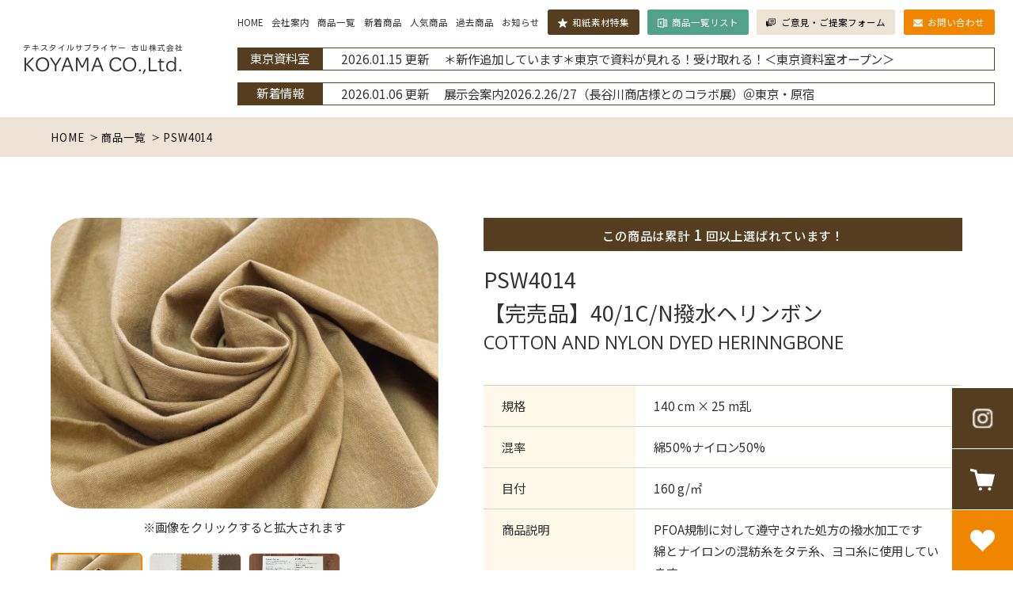

--- FILE ---
content_type: text/html; charset=UTF-8
request_url: https://www.koyamatex.co.jp/products/2660/
body_size: 72797
content:
<!DOCTYPE html>
<html lang="ja">

<head prefix="og: http://ogp.me/ns#">
    <meta charset="utf-8">
    <meta http-equiv="X-UA-Compatible" content="IE=edge">
    <meta name="format-detection" content="telephone=no">
    <meta name="viewport" content="width=device-width, initial-scale=1, maximum-scale=2, user-scalable=yes">

    <meta name='robots' content='max-image-preview:large' />
	<style>img:is([sizes="auto" i], [sizes^="auto," i]) { contain-intrinsic-size: 3000px 1500px }</style>
	<link rel="alternate" type="application/rss+xml" title="古山株式会社 &raquo; 【完売品】40/1C/N撥水ヘリンボン のコメントのフィード" href="https://www.koyamatex.co.jp/products/2660/feed/" />
<style id='classic-theme-styles-inline-css' type='text/css'>
/*! This file is auto-generated */
.wp-block-button__link{color:#fff;background-color:#32373c;border-radius:9999px;box-shadow:none;text-decoration:none;padding:calc(.667em + 2px) calc(1.333em + 2px);font-size:1.125em}.wp-block-file__button{background:#32373c;color:#fff;text-decoration:none}
</style>
<style id='global-styles-inline-css' type='text/css'>
:root{--wp--preset--aspect-ratio--square: 1;--wp--preset--aspect-ratio--4-3: 4/3;--wp--preset--aspect-ratio--3-4: 3/4;--wp--preset--aspect-ratio--3-2: 3/2;--wp--preset--aspect-ratio--2-3: 2/3;--wp--preset--aspect-ratio--16-9: 16/9;--wp--preset--aspect-ratio--9-16: 9/16;--wp--preset--color--black: #000000;--wp--preset--color--cyan-bluish-gray: #abb8c3;--wp--preset--color--white: #ffffff;--wp--preset--color--pale-pink: #f78da7;--wp--preset--color--vivid-red: #cf2e2e;--wp--preset--color--luminous-vivid-orange: #ff6900;--wp--preset--color--luminous-vivid-amber: #fcb900;--wp--preset--color--light-green-cyan: #7bdcb5;--wp--preset--color--vivid-green-cyan: #00d084;--wp--preset--color--pale-cyan-blue: #8ed1fc;--wp--preset--color--vivid-cyan-blue: #0693e3;--wp--preset--color--vivid-purple: #9b51e0;--wp--preset--gradient--vivid-cyan-blue-to-vivid-purple: linear-gradient(135deg,rgba(6,147,227,1) 0%,rgb(155,81,224) 100%);--wp--preset--gradient--light-green-cyan-to-vivid-green-cyan: linear-gradient(135deg,rgb(122,220,180) 0%,rgb(0,208,130) 100%);--wp--preset--gradient--luminous-vivid-amber-to-luminous-vivid-orange: linear-gradient(135deg,rgba(252,185,0,1) 0%,rgba(255,105,0,1) 100%);--wp--preset--gradient--luminous-vivid-orange-to-vivid-red: linear-gradient(135deg,rgba(255,105,0,1) 0%,rgb(207,46,46) 100%);--wp--preset--gradient--very-light-gray-to-cyan-bluish-gray: linear-gradient(135deg,rgb(238,238,238) 0%,rgb(169,184,195) 100%);--wp--preset--gradient--cool-to-warm-spectrum: linear-gradient(135deg,rgb(74,234,220) 0%,rgb(151,120,209) 20%,rgb(207,42,186) 40%,rgb(238,44,130) 60%,rgb(251,105,98) 80%,rgb(254,248,76) 100%);--wp--preset--gradient--blush-light-purple: linear-gradient(135deg,rgb(255,206,236) 0%,rgb(152,150,240) 100%);--wp--preset--gradient--blush-bordeaux: linear-gradient(135deg,rgb(254,205,165) 0%,rgb(254,45,45) 50%,rgb(107,0,62) 100%);--wp--preset--gradient--luminous-dusk: linear-gradient(135deg,rgb(255,203,112) 0%,rgb(199,81,192) 50%,rgb(65,88,208) 100%);--wp--preset--gradient--pale-ocean: linear-gradient(135deg,rgb(255,245,203) 0%,rgb(182,227,212) 50%,rgb(51,167,181) 100%);--wp--preset--gradient--electric-grass: linear-gradient(135deg,rgb(202,248,128) 0%,rgb(113,206,126) 100%);--wp--preset--gradient--midnight: linear-gradient(135deg,rgb(2,3,129) 0%,rgb(40,116,252) 100%);--wp--preset--font-size--small: 13px;--wp--preset--font-size--medium: 20px;--wp--preset--font-size--large: 36px;--wp--preset--font-size--x-large: 42px;--wp--preset--spacing--20: 0.44rem;--wp--preset--spacing--30: 0.67rem;--wp--preset--spacing--40: 1rem;--wp--preset--spacing--50: 1.5rem;--wp--preset--spacing--60: 2.25rem;--wp--preset--spacing--70: 3.38rem;--wp--preset--spacing--80: 5.06rem;--wp--preset--shadow--natural: 6px 6px 9px rgba(0, 0, 0, 0.2);--wp--preset--shadow--deep: 12px 12px 50px rgba(0, 0, 0, 0.4);--wp--preset--shadow--sharp: 6px 6px 0px rgba(0, 0, 0, 0.2);--wp--preset--shadow--outlined: 6px 6px 0px -3px rgba(255, 255, 255, 1), 6px 6px rgba(0, 0, 0, 1);--wp--preset--shadow--crisp: 6px 6px 0px rgba(0, 0, 0, 1);}:where(.is-layout-flex){gap: 0.5em;}:where(.is-layout-grid){gap: 0.5em;}body .is-layout-flex{display: flex;}.is-layout-flex{flex-wrap: wrap;align-items: center;}.is-layout-flex > :is(*, div){margin: 0;}body .is-layout-grid{display: grid;}.is-layout-grid > :is(*, div){margin: 0;}:where(.wp-block-columns.is-layout-flex){gap: 2em;}:where(.wp-block-columns.is-layout-grid){gap: 2em;}:where(.wp-block-post-template.is-layout-flex){gap: 1.25em;}:where(.wp-block-post-template.is-layout-grid){gap: 1.25em;}.has-black-color{color: var(--wp--preset--color--black) !important;}.has-cyan-bluish-gray-color{color: var(--wp--preset--color--cyan-bluish-gray) !important;}.has-white-color{color: var(--wp--preset--color--white) !important;}.has-pale-pink-color{color: var(--wp--preset--color--pale-pink) !important;}.has-vivid-red-color{color: var(--wp--preset--color--vivid-red) !important;}.has-luminous-vivid-orange-color{color: var(--wp--preset--color--luminous-vivid-orange) !important;}.has-luminous-vivid-amber-color{color: var(--wp--preset--color--luminous-vivid-amber) !important;}.has-light-green-cyan-color{color: var(--wp--preset--color--light-green-cyan) !important;}.has-vivid-green-cyan-color{color: var(--wp--preset--color--vivid-green-cyan) !important;}.has-pale-cyan-blue-color{color: var(--wp--preset--color--pale-cyan-blue) !important;}.has-vivid-cyan-blue-color{color: var(--wp--preset--color--vivid-cyan-blue) !important;}.has-vivid-purple-color{color: var(--wp--preset--color--vivid-purple) !important;}.has-black-background-color{background-color: var(--wp--preset--color--black) !important;}.has-cyan-bluish-gray-background-color{background-color: var(--wp--preset--color--cyan-bluish-gray) !important;}.has-white-background-color{background-color: var(--wp--preset--color--white) !important;}.has-pale-pink-background-color{background-color: var(--wp--preset--color--pale-pink) !important;}.has-vivid-red-background-color{background-color: var(--wp--preset--color--vivid-red) !important;}.has-luminous-vivid-orange-background-color{background-color: var(--wp--preset--color--luminous-vivid-orange) !important;}.has-luminous-vivid-amber-background-color{background-color: var(--wp--preset--color--luminous-vivid-amber) !important;}.has-light-green-cyan-background-color{background-color: var(--wp--preset--color--light-green-cyan) !important;}.has-vivid-green-cyan-background-color{background-color: var(--wp--preset--color--vivid-green-cyan) !important;}.has-pale-cyan-blue-background-color{background-color: var(--wp--preset--color--pale-cyan-blue) !important;}.has-vivid-cyan-blue-background-color{background-color: var(--wp--preset--color--vivid-cyan-blue) !important;}.has-vivid-purple-background-color{background-color: var(--wp--preset--color--vivid-purple) !important;}.has-black-border-color{border-color: var(--wp--preset--color--black) !important;}.has-cyan-bluish-gray-border-color{border-color: var(--wp--preset--color--cyan-bluish-gray) !important;}.has-white-border-color{border-color: var(--wp--preset--color--white) !important;}.has-pale-pink-border-color{border-color: var(--wp--preset--color--pale-pink) !important;}.has-vivid-red-border-color{border-color: var(--wp--preset--color--vivid-red) !important;}.has-luminous-vivid-orange-border-color{border-color: var(--wp--preset--color--luminous-vivid-orange) !important;}.has-luminous-vivid-amber-border-color{border-color: var(--wp--preset--color--luminous-vivid-amber) !important;}.has-light-green-cyan-border-color{border-color: var(--wp--preset--color--light-green-cyan) !important;}.has-vivid-green-cyan-border-color{border-color: var(--wp--preset--color--vivid-green-cyan) !important;}.has-pale-cyan-blue-border-color{border-color: var(--wp--preset--color--pale-cyan-blue) !important;}.has-vivid-cyan-blue-border-color{border-color: var(--wp--preset--color--vivid-cyan-blue) !important;}.has-vivid-purple-border-color{border-color: var(--wp--preset--color--vivid-purple) !important;}.has-vivid-cyan-blue-to-vivid-purple-gradient-background{background: var(--wp--preset--gradient--vivid-cyan-blue-to-vivid-purple) !important;}.has-light-green-cyan-to-vivid-green-cyan-gradient-background{background: var(--wp--preset--gradient--light-green-cyan-to-vivid-green-cyan) !important;}.has-luminous-vivid-amber-to-luminous-vivid-orange-gradient-background{background: var(--wp--preset--gradient--luminous-vivid-amber-to-luminous-vivid-orange) !important;}.has-luminous-vivid-orange-to-vivid-red-gradient-background{background: var(--wp--preset--gradient--luminous-vivid-orange-to-vivid-red) !important;}.has-very-light-gray-to-cyan-bluish-gray-gradient-background{background: var(--wp--preset--gradient--very-light-gray-to-cyan-bluish-gray) !important;}.has-cool-to-warm-spectrum-gradient-background{background: var(--wp--preset--gradient--cool-to-warm-spectrum) !important;}.has-blush-light-purple-gradient-background{background: var(--wp--preset--gradient--blush-light-purple) !important;}.has-blush-bordeaux-gradient-background{background: var(--wp--preset--gradient--blush-bordeaux) !important;}.has-luminous-dusk-gradient-background{background: var(--wp--preset--gradient--luminous-dusk) !important;}.has-pale-ocean-gradient-background{background: var(--wp--preset--gradient--pale-ocean) !important;}.has-electric-grass-gradient-background{background: var(--wp--preset--gradient--electric-grass) !important;}.has-midnight-gradient-background{background: var(--wp--preset--gradient--midnight) !important;}.has-small-font-size{font-size: var(--wp--preset--font-size--small) !important;}.has-medium-font-size{font-size: var(--wp--preset--font-size--medium) !important;}.has-large-font-size{font-size: var(--wp--preset--font-size--large) !important;}.has-x-large-font-size{font-size: var(--wp--preset--font-size--x-large) !important;}
:where(.wp-block-post-template.is-layout-flex){gap: 1.25em;}:where(.wp-block-post-template.is-layout-grid){gap: 1.25em;}
:where(.wp-block-columns.is-layout-flex){gap: 2em;}:where(.wp-block-columns.is-layout-grid){gap: 2em;}
:root :where(.wp-block-pullquote){font-size: 1.5em;line-height: 1.6;}
</style>
<link rel='stylesheet' id='wc-basic-style-css' href='https://www.koyamatex.co.jp/wp/wp-content/themes/welcart_basic_1.3/style.css' type='text/css' media='all' />
<link rel='stylesheet' id='font-awesome-css' href='https://www.koyamatex.co.jp/wp/wp-content/themes/welcart_basic_1.3/font-awesome/font-awesome.min.css' type='text/css' media='all' />
<link rel='stylesheet' id='luminous-basic-css-css' href='https://www.koyamatex.co.jp/wp/wp-content/themes/welcart_basic_1.3/css/luminous-basic.css' type='text/css' media='all' />
<link rel='stylesheet' id='usces_default_css-css' href='https://www.koyamatex.co.jp/wp/wp-content/plugins/usc-e-shop/css/usces_default.css' type='text/css' media='all' />
<link rel='stylesheet' id='dashicons-css' href='https://www.koyamatex.co.jp/wp/wp-includes/css/dashicons.min.css' type='text/css' media='all' />
<link rel='stylesheet' id='theme_cart_css-css' href='https://www.koyamatex.co.jp/wp/wp-content/themes/welcart_basic_1.3/usces_cart.css' type='text/css' media='all' />
<script type="text/javascript" src="https://www.koyamatex.co.jp/wp/wp-includes/js/jquery/jquery.min.js" id="jquery-core-js"></script>
<script type="text/javascript" src="https://www.koyamatex.co.jp/wp/wp-includes/js/jquery/jquery-migrate.min.js" id="jquery-migrate-js"></script>
<script type="text/javascript" src="https://www.koyamatex.co.jp/wp/wp-content/themes/welcart_basic_1.3/js/front-customized.js" id="wc-basic-js-js"></script>

<meta property="og:title" content="【完売品】40/1C/N撥水ヘリンボン">
<meta property="og:type" content="product">
<meta property="og:description" content="【完売品】40/1C/N撥水ヘリンボン">
<meta property="og:url" content="https://www.koyamatex.co.jp/products/2660/">
<meta property="og:image" content="https://www.koyamatex.co.jp/wp/wp-content/uploads/2022/03/PSW4014-1.png">
<meta property="og:site_name" content="古山株式会社">
    
<title>
  【完売品】40/1C/N撥水ヘリンボン | 商品一覧 | 古山株式会社</title>
<script type="application/ld+json">
  {
    "@context": "https://schema.org",
    "@type": "WebSite",
    "name": "古山株式会社",
    "url": "https://www.koyamatex.co.jp/"
  }
</script>
<meta name="description" content="「商品一覧-【完売品】40/1C/N撥水ヘリンボン」ページです。古山株式会社は浜松の産元商社。生機製造、生地販売をトータルにお手伝いいたします。麻、綿、サテン、レーヨンなどはもちろん、合繊、ストレッチ素材、機能素材などの製繊も可能です。お問い合わせの際は、素材と番手をお知らせいただければ、見積もりと納期をご案内いたします。">
<link rel="canonical" href="https://www.koyamatex.co.jp/products/2660/">


<meta property="og:title" content="【完売品】40/1C/N撥水ヘリンボン | 商品一覧 | 古山株式会社">
<meta property="og:type" content="article">
<meta property="og:description" content="「商品一覧-【完売品】40/1C/N撥水ヘリンボン」ページです。古山株式会社は浜松の産元商社。生機製造、生地販売をトータルにお手伝いいたします。麻、綿、サテン、レーヨンなどはもちろん、合繊、ストレッチ素材、機能素材などの製繊も可能です。お問い合わせの際は、素材と番手をお知らせいただければ、見積もりと納期をご案内いたします。">
<meta property="og:url" content="https://www.koyamatex.co.jp/products/2660/">
<meta property="og:site_name" content="テキスタイルサプライヤー｜古山株式会社">
<meta property="og:image" content="https://www.koyamatex.co.jp/assets/img/common/ogp.png">


<link rel="apple-touch-icon" sizes="152x152" href="https://www.koyamatex.co.jp/assets/favicon/apple-touch-icon.png">
<link rel="icon" type="image/png" sizes="32x32" href="https://www.koyamatex.co.jp/assets/favicon/favicon-32x32.png">
<link rel="icon" type="image/png" sizes="16x16" href="https://www.koyamatex.co.jp/assets/favicon/favicon-16x16.png">
<link rel="manifest" href="https://www.koyamatex.co.jp/assets/favicon/site.webmanifest">
<link rel="mask-icon" href="https://www.koyamatex.co.jp/assets/favicon/safari-pinned-tab.svg" color="#5bbad5">
<meta name="msapplication-TileColor" content="#da532c">
<meta name="theme-color" content="#ffffff">




<link
  href="//fonts.googleapis.com/css2?family=Kosugi+Maru&family=Noto+Sans+JP:wght@400;500&family=Open+Sans&display=swap"
  rel="stylesheet" media="print" onload="this.media='all'">
<link rel="stylesheet" href="https://use.typekit.net/ywb7hze.css">
<!-- MAIN CSS -->
<link href="https://www.koyamatex.co.jp/assets/css/style.css?1720487694"
  rel="stylesheet" type="text/css">
<!-- INCLUDE CSS -->
<link href="https://www.koyamatex.co.jp/assets/css/include.css?1760923513"
  rel="stylesheet" type="text/css">



<noscript>
  <style>
  </style>
</noscript>
            <!-- Google tag (gtag.js) -->
    <script async src="https://www.googletagmanager.com/gtag/js?id=G-GXFEL7070S"></script>
    <script>
    window.dataLayer = window.dataLayer || [];

    function gtag() {
        dataLayer.push(arguments);
    }
    gtag('js', new Date());

    gtag('config', 'G-GXFEL7070S');
    </script>
    
        <!-- Global site tag (gtag.js) - Google Analytics -->
    <script async src="https://www.googletagmanager.com/gtag/js?id=UA-52139753-1"></script>
    <script>
    window.dataLayer = window.dataLayer || [];

    function gtag() {
        dataLayer.push(arguments);
    }
    gtag('js', new Date());

        gtag('config', 'UA-52139753-1');
        </script>
        <!-- Global site tag (gtag.js) - Google Analytics -->
    <script async src="https://www.googletagmanager.com/gtag/js?id=UA-188144105-1"></script>
    <script>
    window.dataLayer = window.dataLayer || [];

    function gtag() {
        dataLayer.push(arguments);
    }
    gtag('js', new Date());

        gtag('config', 'UA-188144105-1');
        </script>
    
    
    </head>

<script>
function setHeaderHeight() {
    const header = document.querySelector('#js-header');
    if (header) {
        const headerHeight = header.offsetHeight + 'px';
        document.documentElement.style.setProperty('--header-height', headerHeight);
        document.body.classList.add('js-header-ready');
    }
}

document.addEventListener('DOMContentLoaded', setHeaderHeight);
window.addEventListener('resize', setHeaderHeight);
window.addEventListener('load', setHeaderHeight);
</script>
<script>
jQuery(function($) {
    var $win = $(window)
    var $target = $('.pickup.visible-tb')
    var BP = 991
    var lastY = $win.scrollTop()
    var ticking = false
    var delta = 5

    function isTB() {
        return window.innerWidth <= BP
    }

    function show() {
        $target.stop(true, true).slideDown(180)
    }

    function hide() {
        $target.stop(true, true).slideUp(180)
    }

    if (isTB()) {
        show()
    } else {
        $target.stop(true, true).css('display', '')
    }

    $win.on('scroll', function() {
        if (!isTB()) return
        if (ticking) return
        ticking = true

        window.requestAnimationFrame(function() {
            var y = $win.scrollTop()
            if (y <= 0) {
                show()
                lastY = y
                ticking = false
                return
            }

            var diff = y - lastY
            if (Math.abs(diff) > delta) {
                if (diff > 0) {
                    hide()
                } else {
                    show()
                }
                lastY = y
            }
            ticking = false
        })
    })

    $win.on('resize', function() {
        if (isTB()) {
            show()
            lastY = $win.scrollTop()
        } else {
            $target.stop(true, true).css('display', '')
        }
    })
})
</script>

<body id="" class="l-page l-page--under">
    <svg aria-hidden="true" style="position:absolute;width:0;height:0" xmlns="http://www.w3.org/2000/svg" overflow="hidden"><defs><symbol id="icon-cart" viewBox="0 0 32 32"><path d="M13.235 26.047a2.138 2.138 0 100 4.276 2.138 2.138 0 000-4.276zm11.95 0a2.138 2.138 0 100 4.276 2.138 2.138 0 000-4.276zM9.463 8.066l-1.21-4.788L.041 1.677 0 1.886v3.139l5.571 1.086 4.62 18.282h18.046L32 9.092z"/></symbol><symbol id="icon-mail" viewBox="0 0 32 32"><path d="M32 18.45l-4.13-4.29L32 10.6zM4.135 14.16L0 18.455V10.6zM32 22.35v3.95a1.73 1.73 0 01-1.73 1.73H1.73A1.73 1.73 0 010 26.3v-3.95l6.185-6.42 7.065 6.085c.735.63 1.71.98 2.75.98s2.02-.35 2.755-.98l7.06-6.085L32 22.35z"/><path d="M32 5.695v1.73l-15.09 13c-.485.42-1.335.42-1.82 0L0 7.425v-1.73C0 4.74.775 3.97 1.73 3.97h28.54c.955 0 1.73.77 1.73 1.725z"/></symbol><symbol id="icon-search" viewBox="0 0 32 32"><path d="M30.954 26.472s-4.284-3.747-5.309-4.77c-1.504-1.496-2.106-2.217-1.575-3.433 2.322-4.736 1.519-10.616-2.42-14.554-4.952-4.953-12.984-4.953-17.936 0s-4.953 12.983 0 17.938c3.937 3.937 9.818 4.74 14.552 2.418 1.217-.53 1.939.071 3.434 1.576 1.024 1.024 4.769 5.309 4.769 5.309 1.943 1.942 3.438.747 4.335-.149.896-.897 2.091-2.391.148-4.334zm-13.078-8.596a7.343 7.343 0 110-10.384 7.342 7.342 0 010 10.384z"/></symbol><symbol id="icon-window" viewBox="0 0 41 32"><path d="M5.818 0h2.909v26.182H5.818V0zm32 0h2.909v26.182h-2.909V0zm-32 23.273h34.909v2.909H5.818v-2.909zM5.818 0h34.909v2.909H5.818V0zM0 5.818h2.909V32H0V5.818zm0 23.273h34.909V32H0v-2.909z"/></symbol><symbol id="icon-heart" viewBox="0 0 32 32"><path d="M23.6 2c-3.363 0-6.258 2.736-7.599 5.594C14.659 4.736 11.764 2 8.4 2 3.763 2 0 5.764 0 10.401c0 9.433 9.516 11.906 16.001 21.232C22.131 22.365 32 19.533 32 10.401 32 5.764 28.237 2 23.6 2z"/></symbol><symbol id="icon-ig" viewBox="0 0 32 32"><path d="M16 .002a62.632 62.632 0 00-6.757.16l.212-.013A12.494 12.494 0 005.44.903l.087-.028A9.116 9.116 0 00.895 5.472l-.023.057a9.281 9.281 0 00-.725 3.94v-.014a148.957 148.957 0 00.012 13.412l-.012-.322c.033 1.418.297 2.763.754 4.016l-.028-.087a9.15 9.15 0 004.597 4.632l.057.023a9.28 9.28 0 003.944.726h-.015c1.953.094 4.242.148 6.544.148s4.591-.054 6.866-.16l-.322.012a12.467 12.467 0 004.015-.754l-.087.028a9.15 9.15 0 004.632-4.597l.023-.057a9.304 9.304 0 00.725-3.943v.014a148.957 148.957 0 00-.012-13.412l.012.322a12.503 12.503 0 00-.754-4.012l.028.087A9.112 9.112 0 0026.529.899l-.057-.023A9.28 9.28 0 0022.529.15h.015a59.544 59.544 0 00-4.651-.175c-.666 0-1.329.011-1.989.031L16 .004zm0 2.909a61.02 61.02 0 016.608.159l-.208-.013a5.396 5.396 0 012.938.593l-.03-.014a4.847 4.847 0 013.046 3.022l.01.034a8.82 8.82 0 01.578 2.894V9.6c.094 1.911.148 4.149.148 6.4s-.054 4.49-.16 6.714l.012-.314a5.396 5.396 0 01-.592 2.939l.014-.03a5.155 5.155 0 01-1.168 1.889l.001-.001a5.066 5.066 0 01-1.854 1.152l-.036.011a8.764 8.764 0 01-2.894.583h-.014a142.455 142.455 0 01-13.115-.012l.315.012a5.34 5.34 0 01-2.938-.598l.029.014a5.09 5.09 0 01-1.89-1.164l.001.001a5.151 5.151 0 01-1.156-1.852l-.011-.036a8.826 8.826 0 01-.578-2.895v-.014c-.094-1.911-.148-4.149-.148-6.4s.054-4.49.16-6.714l-.012.314a5.39 5.39 0 01.592-2.938l-.014.03a4.847 4.847 0 013.022-3.046l.034-.01a8.794 8.794 0 012.894-.579h.014a61.163 61.163 0 016.493-.144l-.093-.002z"/><path d="M16 21.381h-.011a5.37 5.37 0 01-5.37-5.37v-.012V16a5.38 5.38 0 1110.762 0v.011a5.37 5.37 0 01-5.37 5.37h-.012H16zm0-13.527a8.144 8.144 0 108.146 8.147v-.014a8.133 8.133 0 00-8.133-8.133h-.014H16zm8.582-2.328a1.89 1.89 0 11-1.892 1.892v-.001c0-1.045.847-1.892 1.892-1.892h.001z"/></symbol><symbol id="icon-fb" viewBox="0 0 32 32"><path d="M19 6h5V0h-5c-3.86 0-7 3.14-7 7v3H8v6h4v16h6V16h5l1-6h-6V7c0-.542.458-1 1-1z"/></symbol></defs></svg>    

    <header class="l-header move_in" id="js-header">
        <div class="l-header__fx">
            <div class="l-header__logowrap">
                <div class="logo">
                    <a href="https://www.koyamatex.co.jp/"><span>テキスタイルサプライヤー 古山株式会社</span><span>KOYAMA CO.,Ltd.</span></a>
                </div>

                <div class="spbtn visible-tb">
                    <button type="button" class="slideout-hamburger" id="js-so_toggle">
                        <span class="sr-only">MENU</span>
                        <span class="hamburger-icon"></span>
                    </button>
                </div>
                                <dl class="pickup visible-tb">
                    <dt>東京資料室</dt>
                    <dd>
                        <a href="https://www.koyamatex.co.jp/news/8423/">
                            <span>2026.01.15&nbsp;更新</span>
                            <span>＊新作追加しています＊東京で資料が見れる！受け取れる！＜東京資料室オープン＞</span>
                        </a>
                    </dd>
                </dl>
                            </div>

            <nav class="l-header__gmenuwrap slideout-menu" id="js-so_menu">
                <div class="l-header__gmenuinr">
                    <ul class="l-header__btnwrap">
                        <!-- <li>
              <a href="" class="onlineshop" target="_blank" rel="noopener noreferrer">
                <span>
                  <svg viewBox="0 0 32 32">
                    <use xlink:href="#icon-cart"></use>
                  </svg>
                  オンラインショップ
                   <br class="visible-sp">（一般のお客様向け）
                </span>
              </a>
            </li> -->
                        <!-- <li>
              <a href="https://page.line.me/?accountId=372woykb" class="line" target="_blank" rel="noopener noreferrer">
                <img src="https://www.koyamatex.co.jp/assets/img/common/logo_line.png" alt="LINE公式アカウント" class="c-img_responsive c-center_block">
              </a>
            </li> -->
                        <!-- <li class="hidden-tb">
              <a href="https://forms.gle/94uG45HAL24QBzAt7" class="contact">
                <span>
                  <svg viewBox="0 0 32 32">
                    <use xlink:href="#icon-mail"></use>
                  </svg>
                  お問い合わせ
                </span>
              </a>
            </li> -->
                    </ul>

                    <ul class="l-header__gmenu l-header__btnwrap">
                        <li><a href="https://www.koyamatex.co.jp/">HOME</a></li>
                        <li><a href="https://www.koyamatex.co.jp/company/">会社案内</a></li>
                        <li><a href="https://www.koyamatex.co.jp/products/">商品一覧</a></li>
                        <li><a href="https://www.koyamatex.co.jp/products/category/item/new/">新着商品</a></li>
                        <li><a href="https://www.koyamatex.co.jp/products/category/item/popular/">人気商品</a></li>
                        <li><a href="https://www.koyamatex.co.jp/products/category/item/past/">過去商品</a></li>
                        <li><a href="https://www.koyamatex.co.jp/news/">お知らせ</a></li>
                                                                        <li><a class="contact brown" href="https://www.koyamatex.co.jp/season/">
                                                                <span>
                                    <img src="https://www.koyamatex.co.jp/wp/wp-content/uploads/2025/04/icon_star.png" alt="">
                                    和紙素材特集                                                                </a></li>
                        
                                                                                                                                                                                                <li class="">
                            <a href="https://www.koyamatex.co.jp/wp/wp-content/uploads/2025/11/item-list.xlsx" class="contact green">
                                <span>

                                    <!--?xml version="1.0" encoding="utf-8"?-->
                                    <!-- Generator: Adobe Illustrator 19.1.1, SVG Export Plug-In . SVG Version: 6.00 Build 0)  -->
                                    <svg version="1.1" id="_x31_0" xmlns="http://www.w3.org/2000/svg"
                                        xmlns:xlink="http://www.w3.org/1999/xlink" x="0px" y="0px" viewBox="0 0 512 512"
                                        style="  opacity: 1;" xml:space="preserve">
                                        <style type="text/css">
                                        .st0 {
                                            fill: #fff;
                                        }
                                        </style>
                                        <g>
                                            <path class="st0" d="M494,66.322H344.676l-0.758-0.004V32.08c0-13.758-11.918-24.559-25.598-23.199L20.961,38.4
		C9.039,39.599,0,49.599,0,61.599V450.56c0,12,9.039,22.082,20.961,23.199l297.359,29.359c13.68,1.363,25.598-9.437,25.598-23.199
		v-34H494c9.918,0,18-8.078,18-18V84.322C512,74.322,503.918,66.322,494,66.322z M334.398,407.919v-32.238h32.562v-44.563h-32.523
		h-0.039v-19.836h32.562V266.72h-32.523h-0.039v-19.839h32.562V202.4h-32.523h-0.039v-19.918h32.562v-44.48h-32.523h-0.039V104.24
		H474v301.984v1.695H335.09H334.398z M297.442,416.361l-0.016,37.156L46.398,428.643V83.599L297.442,58.72V416.361z">
                                            </path>
                                            <polygon class="st0" points="139.199,335.842 203.562,229.56 241.778,166.639 241.66,166.65 241.762,166.482 190.879,171.283
		174.617,201.744 165.547,218.549 141.918,175.919 113.125,178.666 100.942,179.759 100.977,179.826 100.801,179.842
		144.238,254.08 112.238,308.041 98.094,331.755 98.172,331.763 98.078,331.919 	"></polygon>
                                            <polygon class="st0" points="194.457,264.143 194.418,264.209 194.324,264.06 171.922,300.541 193.918,340.963 245.762,345.919
		210.156,289.255 	"></polygon>
                                            <rect x="382.406" y="137.975" class="st0" width="58.031" height="44.519">
                                            </rect>
                                            <rect x="382.406" y="202.365" class="st0" width="58.031" height="44.516">
                                            </rect>
                                            <polygon class="st0" points="382.566,266.751 382.566,266.751 382.406,266.751 382.406,311.271 440.438,311.271 440.438,266.751
		382.918,266.751 	"></polygon>
                                            <rect x="382.406" y="331.147" class="st0" width="58.031" height="44.511">
                                            </rect>
                                        </g>
                                    </svg>

                                    商品一覧リスト
                                </span>
                            </a>
                        </li>
                                                                                                                                                                                                                                                                                                                                                                                                                                                                                                                                                                                                                                                                                                                                                                                                                                                                                                                                                                                                                                                                                                                                                                                                
                        <li class="">
                            <a href="https://docs.google.com/forms/d/1IcvUE_CGmzV2eRr5OCFMGYQjeFK7G2iEuMBxLV_u4Jo/edit"
                                target="_blank" class="contact litebrown">
                                <span>
                                    <!--?xml version="1.0" encoding="utf-8"?-->
                                    <!-- Generator: Adobe Illustrator 18.0.0, SVG Export Plug-In . SVG Version: 6.00 Build 0)  -->

                                    <svg version="1.1" id="_x31_0" xmlns="http://www.w3.org/2000/svg"
                                        xmlns:xlink="http://www.w3.org/1999/xlink" x="0px" y="0px" viewBox="0 0 512 512"
                                        style=" opacity: 1;" xml:space="preserve">
                                        <g>
                                            <path class="st0" d="M230.581,146.426h191.445c5.016,0,9.078-4.066,9.078-9.079v-16.346c0-5.016-4.062-9.079-9.078-9.079H230.581
		c-5.013,0-9.075,4.063-9.075,9.079v16.346C221.506,142.36,225.568,146.426,230.581,146.426z" style=""></path>
                                            <path class="st0" d="M230.581,227.184h191.445c5.016,0,9.078-4.062,9.078-9.078V201.76c0-5.012-4.062-9.078-9.078-9.078H230.581
		c-5.013,0-9.075,4.066-9.075,9.078v16.346C221.506,223.122,225.568,227.184,230.581,227.184z" style=""></path>
                                            <path class="st0" d="M111.594,292.121V155.346H16.131C7.253,155.346,0,162.599,0,171.477v218.136
		c0,8.878,7.253,16.134,16.131,16.134h45.151v80.777l72.594-80.777h176.294c8.878,0,16.132-7.256,16.132-16.134v-50.079H159.002
		C132.832,339.534,111.594,318.236,111.594,292.121z" style=""></path>
                                            <path class="st0" d="M493.603,25.476H159.002c-10.095,0-18.393,8.298-18.393,18.393v111.478v136.775
		c0,10.099,8.298,18.397,18.393,18.397h167.301h33.31l82.634,91.92v-91.92h51.356c10.099,0,18.397-8.298,18.397-18.397V43.868
		C512,33.773,503.702,25.476,493.603,25.476z M483.185,281.703h-40.938h-28.815v28.815v16.765l-32.39-36.03l-8.586-9.55h-12.842
		h-33.31H169.425V155.346V54.291h313.76V281.703z" style=""></path>
                                        </g>
                                    </svg>

                                    ご意見・ご提案フォーム
                                </span>
                            </a>
                        </li>
                        <li class="">
                            <a href="https://forms.gle/94uG45HAL24QBzAt7" class="contact">
                                <span>
                                    <svg viewBox="0 0 32 32">
                                        <use xlink:href="#icon-mail"></use>
                                    </svg>
                                    お問い合わせ
                                </span>
                            </a>
                        </li>



                    </ul>


                                        <dl class="pickup">
                        <dt>東京資料室</dt>
                        <dd>
                            <a href="https://www.koyamatex.co.jp/news/8423/">
                                <span>2026.01.15&nbsp;更新</span>
                                <span>＊新作追加しています＊東京で資料が見れる！受け取れる！＜東京資料室オープン＞</span>
                            </a>
                        </dd>
                    </dl>
                    
                                        <dl class="pickup">
                        <dt>新着情報</dt>
                        <dd>
                            <a href="https://www.koyamatex.co.jp/news/8357/">
                                <span>2026.01.06&nbsp;更新</span>
                                <span>展示会案内2026.2.26/27（長谷川商店様とのコラボ展）＠東京・原宿</span>
                            </a>
                        </dd>
                    </dl>
                    
                    <ul class="c-link_horizon visible-tb">
                        <li><a href="https://www.koyamatex.co.jp/privacy/">プライバシーポリシー</a></li>
                        <li><a href="https://www.koyamatex.co.jp/sitemap/">サイトマップ</a></li>
                    </ul>

                    <ul class="c-list_sns visible-tb"><li><a href="https://www.instagram.com/koyama.insta/?hl=ja" target="_blank" rel="noopener noreferrer"><img src="https://www.koyamatex.co.jp/wp/wp-content/uploads/2021/01/icon_ig.png" alt="SNSリンクアイコン" class="c-img_responsive c-center_block"></a></li></ul>                </div>
            </nav>
        </div>
        <div class="slideout-panel" id="js-so_panel"></div>
    </header>


    

<div class="l-content p-products">

    
<nav class="l-breadcrumb">
  <div class="c-inner">

    <ol class="l-breadcrumb__list" itemscope itemtype="http://schema.org/BreadcrumbList">
      <li itemprop="itemListElement" itemscope itemtype="http://schema.org/ListItem">
        <a href="https://www.koyamatex.co.jp/" itemprop="item">
          <span itemprop="name">HOME</span>
        </a>
        <meta itemprop="position" content="1">
      </li>

      
        <li itemprop="itemListElement" itemscope itemtype="http://schema.org/ListItem">
          <a href="https://www.koyamatex.co.jp/products/" itemprop="item">
            <span itemprop="name">商品一覧</span>
          </a>
          <meta itemprop="position" content="2">
        </li>
        <li itemprop="itemListElement" itemscope itemtype="http://schema.org/ListItem">
          <a href="https://www.koyamatex.co.jp/products/2660/" itemprop="item">
            <span itemprop="name">PSW4014</span>
          </a>
          <meta itemprop="position" content="3">
        </li>

      
    </ol>

  </div>
</nav>
    <div class="p-products_detail c-boxpd_sm c-pdb0">
        <div class="c-inner">

            <div class="p-products_detail__fx">
                <div class="p-products_detail__fx_left">

                    <div class="p-products_detail__slidemain js-slide_main">
                                                <div class="item slick-slide">
                            <div class="c-ofiwrap">
                                <a href="https://www.koyamatex.co.jp/wp/wp-content/uploads/2022/03/PSW4014-1.png" class="luminous">
                                    <img src="https://www.koyamatex.co.jp/wp/wp-content/uploads/2022/03/PSW4014-1.png"
                                        alt="【完売品】40/1C/N撥水ヘリンボン メイン画像1" class="ofi js-ofi">
                                </a>
                            </div>
                        </div>
                                                <div class="item slick-slide">
                            <div class="c-ofiwrap">
                                <a href="https://www.koyamatex.co.jp/wp/wp-content/uploads/2022/03/PSW4014-2.png" class="luminous">
                                    <img src="https://www.koyamatex.co.jp/wp/wp-content/uploads/2022/03/PSW4014-2.png"
                                        alt="【完売品】40/1C/N撥水ヘリンボン メイン画像2" class="ofi js-ofi">
                                </a>
                            </div>
                        </div>
                                                <div class="item slick-slide">
                            <div class="c-ofiwrap">
                                <a href="https://www.koyamatex.co.jp/wp/wp-content/uploads/2022/03/PSW4014-3.png" class="luminous">
                                    <img src="https://www.koyamatex.co.jp/wp/wp-content/uploads/2022/03/PSW4014-3.png"
                                        alt="【完売品】40/1C/N撥水ヘリンボン メイン画像3" class="ofi js-ofi">
                                </a>
                            </div>
                        </div>
                                            </div>
                    <p class="c-ta_center c-mgt_ss">※画像をクリックすると拡大されます</p>

                                        <div class="p-products_detail__slidesub js-slide_sub">
                                                <div class="item slick-slide">
                            <div class="c-ofiwrap">
                                <img src="https://www.koyamatex.co.jp/wp/wp-content/uploads/2022/03/PSW4014-1.png"
                                    alt="【完売品】40/1C/N撥水ヘリンボン サムネイル画像1" class="ofi js-ofi">
                            </div>
                        </div>
                                                <div class="item slick-slide">
                            <div class="c-ofiwrap">
                                <img src="https://www.koyamatex.co.jp/wp/wp-content/uploads/2022/03/PSW4014-2.png"
                                    alt="【完売品】40/1C/N撥水ヘリンボン サムネイル画像2" class="ofi js-ofi">
                            </div>
                        </div>
                                                <div class="item slick-slide">
                            <div class="c-ofiwrap">
                                <img src="https://www.koyamatex.co.jp/wp/wp-content/uploads/2022/03/PSW4014-3.png"
                                    alt="【完売品】40/1C/N撥水ヘリンボン サムネイル画像3" class="ofi js-ofi">
                            </div>
                        </div>
                                            </div>
                    
                                        <div class="note_box">
                        <p class="text">
                            <span>※</span>この商品は販売を終了しております。
                            別注対応可能な場合もありますのでお問い合わせください。
                        </p>
                    </div>
                    
                </div>

                <div class="p-products_detail__fx_right">

                    <p class="total">この商品は累計 <span>1</span> 回以上選ばれています！</p>                    <style>
                    .total {
                        background: #553d1f;
                        color: #fff;
                        font-weight: 500;
                        margin-bottom: 1.2em;
                        padding: .3em .5em;
                        text-align: center;
                        letter-spacing: .09rem;
                    }

                    .total span {
                        font-size: 1.2em;
                    }
                    </style>

                    <div class="p-products_detail__ttl">
                        <div class="type">PSW4014</div>
                        <h1 class="title">【完売品】40/1C/N撥水ヘリンボン</h1>
                        <p class="en">COTTON AND NYLON DYED HERINNGBONE</p>
                    </div>

                    <table class="c-tbl_2col">
                        <tbody>
                                                        <tr>
                                <th>規格</th>
                                <td>140 cm ×
                                    25 m乱</td>
                            </tr>
                            
                                                        <tr>
                                <th>混率</th>
                                <td>綿50%ナイロン50%</td>
                            </tr>
                            
                                                        <tr>
                                <th>目付</th>
                                <td>160 g/㎡</td>
                            </tr>
                            
                                                        <tr>
                                <th>商品説明</th>
                                <td>
                                    <div class="mgtbox">
                                                                                <p>
                                            PFOA規制に対して遵守された処方の撥水加工です<br />
綿とナイロンの混紡糸をタテ糸、ヨコ糸に使用しています<br />
混紡糸特有のハリコシ感、特殊な染色方法による 表面感が特徴の素材です<br />
<br />
PFOAとは・・PFOA（CAS No.335-67-1）は、有機フッ素化合物で、独特の性質（水や油をはじく、熱に強い、薬品に強い、光を吸収しないなど）を持っています<br />
<br />
PEOA規制・・PFOAは環境中で分解がほとんどされません<br />
そのため、環境への残留性や生物への蓄積性などが問題視されています<br />
また近年、新たな環境汚染物質として各国で規制の対象となってきています<br />
＊2022.3時点<br />
                                        </p>
                                        
                                                                                <p>
                                            <a href="https://youtube.com/shorts/AWcjnBC58GQ"
                                                class="c-btn_color -sm" target="_blank"
                                                rel="noopener noreferrer">紹介動画はこちら</a>
                                        </p>
                                                                            </div>
                                </td>
                            </tr>
                            
                                                        <tr>
                                <th>注意点</th>
                                <td>
                                    天然繊維特有の素材特性による微細欠点につきましては程度に関わらずノークレームにて予めご了承のほどお願いいたします。<br />
<br />
商品の最新状況は営業までご確認ください。<br />
やむを得ず廃色が発生する場合があります。<br />
<br />
資料は手で作成しているため色番号、色名が不鮮明な場合があります。<br />
ご了承ください。<br />
<br />
資料の表面、裏面に記載してある特徴、注意点をご確認ください。<br />
<br />
＞＞＞<br />
当ウェブサイトでは<br />
コットン（綿）、リネン（麻）、綿麻、ヘンプ、和紙、バンブー（竹）、レーヨン（ビスコース）、ナイロン、シルク<br />
などの素材を使用した生地をベースに<br />
反応染料、硫化染料、顔料、墨（墨汁）、インディゴ、柿渋<br />
などを使用した加工反を広く紹介しています<br />
<br />
資料送付は無償です<br />
是非、様々な生地をピックアップしてください                                </td>
                            </tr>
                            

                        </tbody>
                    </table>

                    <div class="detail_cartbtn">
                        <form action="https://www.koyamatex.co.jp/usces-cart/" method="post">
                                                        
                                                        <div class="soldout">
                                只今お取扱い出来ません                            </div>
                                                                                </form>
                    </div>
                </div>
            </div>

        </div>
    </div>


            <div class="p-products_related c-boxpd_sm c-pdb0">
            <div class="c-inner -lg">
                <div class="c_ttl_sup">
                    <h2 class="title">
                        おすすめ商品                    </h2>
                    <div class="sup">
                        RECOMMEND                    </div>
                </div>
                <p class="c-txt_ttlunder c-mgb0">
                    まだおすすめ商品はありません。                </p>
            </div>
        </div>

</div>




<div class="l-footer">
    <div class="c-boxpd_sm">
        <div class="l-footer_online">
            <!-- <ul class="l-footer_online__sld" id="js-infiniteslide">
        <li><img src="https://www.koyamatex.co.jp/assets/img/common/bg_onlineshop.png" alt=""></li>
      </ul> -->
            <!-- <div class="l-footer_online__bg c-boxpd">
        <div class="l-footer_online__inrconts">
          <p class="title">
            <span>O</span>NLINE SHOP
          </p>
          <div class="btnwrap">
            <a href="" target="_blank" rel="noopener noreferrer" class="c-btn_arrow">一般のお客様向けの<br class="visible-ss">生地販売はこちら</a>
          </div>
        </div>
      </div> -->
        </div>
    </div>

    <footer class="l-footer_main c-bg_beige">
        <div class="l-footer_main__floatbtn">
            <a href="https://www.instagram.com/koyama.insta/?hl=ja" target="_blank" rel="noopener noreferrer"><img src="https://www.koyamatex.co.jp/wp/wp-content/uploads/2021/01/icon_ig.png" alt="SNSリンクアイコン" class="cartbtn insta c-center_block"></a>            <a href="https://www.koyamatex.co.jp/usces-cart/" class="cartbtn"><svg viewBox="0 0 32 32">
                    <use xlink:href="#icon-cart"></use>
                </svg></a>
            <a href="https://www.koyamatex.co.jp/favorite/" class="favoritebtn"><svg viewBox="0 0 32 32">
                    <use xlink:href="#icon-heart"></use>
                </svg></a>
        </div>
        <div class="c-inner -full">
            <div class="l-footer_main__top">
                <div class="l-footer_main__topleft">
                    <p class="address">
                        <span class="lg">古山株式会社</span>
                        〒430-0928 静岡県浜松市中央区板屋町102-4<br>
                        TEL: 053-455-1300 FAX: 053-455-1305
                    </p>

                </div>
                <div class="l-footer_main__topright">
                    <div class="f-link_wrap">
                        <div class="f-link_wrap__item">
                            <ul class="c-list_vertical">
                                <li><a href="https://www.koyamatex.co.jp/">HOME</a></li>
                                <li><a href="https://www.koyamatex.co.jp/company/">会社案内</a></li>
                                <li><a href="https://www.koyamatex.co.jp/products/">商品一覧</a></li>
                                <li><a href="https://www.koyamatex.co.jp/products/category/item/new/">新着商品</a></li>

                                <li><a href="https://www.koyamatex.co.jp/products/category/item/popular/">人気商品</a></li>
                                <li><a href="https://www.koyamatex.co.jp/products/category/item/past/">過去商品</a></li>
                                <li><a href="https://www.koyamatex.co.jp/news/">お知らせ</a></li>
                                <li><a href="https://www.koyamatex.co.jp/privacy/">プライバシーポリシー</a></li>
                                <li><a href="https://www.koyamatex.co.jp/sitemap/">サイトマップ</a></li>
                            </ul>
                            <!-- <ul class="c-link_horizon">
                                <li><a href="https://www.koyamatex.co.jp/privacy/">プライバシーポリシー</a></li>
                                <li><a href="https://www.koyamatex.co.jp/sitemap/">サイトマップ</a></li>
                            </ul> -->
                        </div>

                        <!-- <div class="f-link_btn hidden-tb">
                                            <a class="contact brown" href="https://www.koyamatex.co.jp/season/">
                                      <span>
                      <img src="https://www.koyamatex.co.jp/wp/wp-content/uploads/2025/04/icon_star.png" alt="">
                      和紙素材特集                                    </a>
                          </div> -->
                        <!-- <div class="f-link_btn hidden-tb">
              <a href="https://forms.gle/94uG45HAL24QBzAt7" class="contact">
                <span>
                  <svg viewBox="0 0 32 32">
                    <use xlink:href="#icon-mail"></use>
                  </svg>
                  お問い合わせ
                </span>
              </a>
            </div> -->
                    </div>



                    <div class="l-footer_main__bnr">

                                                                                                <section>
                                                        <a href="https://docs.google.com/forms/d/e/1FAIpQLScvVNs7AY1kldtJVKVQe7vewnpRawylkB0C9y46Npfyam9cIQ/viewform?usp=dialog" target="_blank"
                                data-analytics-id="BNR-1761208237752-YYFLDX"
                                data-analytics-name="東京資料室 アポイント制になります">
                                                                <div class="img_bnr">
                                    <img src="https://www.koyamatex.co.jp/wp/wp-content/uploads/2026/01/0e101a1c8a11b122de035053849c561d.png" alt="">
                                </div>
                                <p>東京資料室 アポイント制になります</p>
                                                            </a>
                                                    </section>
                                                                        <section>
                                                        <a href="https://www.koyamatex.co.jp/wp/wp-content/uploads/2025/11/item-list.xlsx" target="_blank"
                                data-analytics-id="BNR-1761208237753-ZVHQVW"
                                data-analytics-name="エクセルのダウンロードができます">
                                                                <div class="img_bnr">
                                    <img src="https://www.koyamatex.co.jp/wp/wp-content/uploads/2025/06/d38420768f88fc7f451451f68748e46d-1.png" alt="">
                                </div>
                                <p>エクセルのダウンロードができます</p>
                                                            </a>
                                                    </section>
                                                                        <section>
                                                        <a href="https://forms.gle/Nsy177PpwrZJjHfPA" target="_blank"
                                data-analytics-id="BNR-1761208237753-KL1QQ8"
                                data-analytics-name="是非、投稿ください">
                                                                <div class="img_bnr">
                                    <img src="https://www.koyamatex.co.jp/wp/wp-content/uploads/2025/10/0e101a1c8a11b122de035053849c561d-1.png" alt="">
                                </div>
                                <p>是非、投稿ください</p>
                                                            </a>
                                                    </section>
                                                                        <section>
                                                        <a href="https://www.instagram.com/fabric_koyama/" target="_blank"
                                data-analytics-id="BNR-1761208237753-E1KL7X"
                                data-analytics-name="縫製の参考にしてください">
                                                                <div class="img_bnr">
                                    <img src="https://www.koyamatex.co.jp/wp/wp-content/uploads/2025/10/0edbe94dc82a113a9def4f30a3de25b6-2.png" alt="">
                                </div>
                                <p>縫製の参考にしてください</p>
                                                            </a>
                                                    </section>
                                                                        <section>
                                                        <a href="https://www.instagram.com/reel/DK6tkF0xuiQ/?utm_source=ig_web_copy_link&#038;igsh=MzRlODBiNWFlZA==" target="_blank"
                                data-analytics-id="BNR-1761208237753-OGFWFS"
                                data-analytics-name="熱く語っております！取材のご依頼は是非！">
                                                                <div class="img_bnr">
                                    <img src="https://www.koyamatex.co.jp/wp/wp-content/uploads/2025/06/0edbe94dc82a113a9def4f30a3de25b6-1.png" alt="">
                                </div>
                                <p>熱く語っております！取材のご依頼は是非！</p>
                                                            </a>
                                                    </section>
                                                                        <section>
                                                        <a href="https://www.instagram.com/reel/DK3i-bRNWd3/?utm_source=ig_web_copy_link&#038;igsh=MzRlODBiNWFlZA==" target="_blank"
                                data-analytics-id="BNR-1761208237754-XAIQXS"
                                data-analytics-name="染める機械をざっくり紹介">
                                                                <div class="img_bnr">
                                    <img src="https://www.koyamatex.co.jp/wp/wp-content/uploads/2025/06/0edbe94dc82a113a9def4f30a3de25b6.png" alt="">
                                </div>
                                <p>染める機械をざっくり紹介</p>
                                                            </a>
                                                    </section>
                                                                        <section>
                                                        <a href="https://www.youtube.com/watch?v=FEgglDGtB44" target="_blank"
                                data-analytics-id="BNR-1761208237754-9N3YZH"
                                data-analytics-name="歴史や背景、商品の特徴をお伝え！">
                                                                <div class="img_bnr">
                                    <img src="https://www.koyamatex.co.jp/wp/wp-content/uploads/2025/05/0edbe94dc82a113a9def4f30a3de25b6.png" alt="">
                                </div>
                                <p>歴史や背景、商品の特徴をお伝え！</p>
                                                            </a>
                                                    </section>
                                                                        <section>
                                                        <a href="https://www.youtube.com/watch?v=wfo0Kqf9ZJk" target="_blank"
                                data-analytics-id="BNR-1761208237754-0RLC2G"
                                data-analytics-name="代表的な加工方法の解説">
                                                                <div class="img_bnr">
                                    <img src="https://www.koyamatex.co.jp/wp/wp-content/uploads/2025/06/d38420768f88fc7f451451f68748e46d.png" alt="">
                                </div>
                                <p>代表的な加工方法の解説</p>
                                                            </a>
                                                    </section>
                                                                        <section>
                                                        <a href="https://www.apparelx.jp/search.php?maker=170" target="_blank"
                                data-analytics-id="BNR-1761208237754-T6C00H"
                                data-analytics-name="生地の購入ができます（外部リンク）">
                                                                <div class="img_bnr">
                                    <img src="https://www.koyamatex.co.jp/wp/wp-content/uploads/2025/04/9c50c9cd50711ee692307dbf2293e328.jpg" alt="">
                                </div>
                                <p>生地の購入ができます（外部リンク）</p>
                                                            </a>
                                                    </section>
                                                                        <section>
                                                        <a href="https://www.apparel-x.com/search.php?maker=170" target="_blank"
                                data-analytics-id="BNR-1761208237754-ZUSSN1"
                                data-analytics-name="We offer online sales（Outside Link）">
                                                                <div class="img_bnr">
                                    <img src="https://www.koyamatex.co.jp/wp/wp-content/uploads/2025/04/a94d97cb9292582f282fcf84403dc9c6.jpg" alt="">
                                </div>
                                <p>We offer online sales（Outside Link）</p>
                                                            </a>
                                                    </section>
                                                                        <section>
                                                        <a href="https://youtube.com/shorts/SBlenqFFyjw?feature=share" target="_blank"
                                data-analytics-id="BNR-1761208237754-XIAU9C"
                                data-analytics-name="コラボ！商品紹介動画 浅記㈱編">
                                                                <div class="img_bnr">
                                    <img src="https://www.koyamatex.co.jp/wp/wp-content/uploads/2025/05/3-3.png" alt="">
                                </div>
                                <p>コラボ！商品紹介動画 浅記㈱編</p>
                                                            </a>
                                                    </section>
                                                                        <section>
                                                        <a href="https://youtube.com/shorts/kVzny41f9Z8?feature=share" target="_blank"
                                data-analytics-id="BNR-1761208237755-5ZX427"
                                data-analytics-name="商品紹介動画 古山㈱編">
                                                                <div class="img_bnr">
                                    <img src="https://www.koyamatex.co.jp/wp/wp-content/uploads/2025/05/2-3.png" alt="">
                                </div>
                                <p>商品紹介動画 古山㈱編</p>
                                                            </a>
                                                    </section>
                                                                        <section>
                                                        <a href="https://www.kokka.co.jp/" target="_blank"
                                data-analytics-id="BNR-1761208237755-XK9DZC"
                                data-analytics-name="展示会コラボパートナー">
                                                                <div class="img_bnr">
                                    <img src="https://www.koyamatex.co.jp/wp/wp-content/uploads/2025/10/11.png" alt="">
                                </div>
                                <p>展示会コラボパートナー</p>
                                                            </a>
                                                    </section>
                                                                        <section>
                                                        <a href="https://meirin-seni.co.jp/" target="_blank"
                                data-analytics-id="BNR-1761208237755-0G0GYN"
                                data-analytics-name="展示会コラボパートナー">
                                                                <div class="img_bnr">
                                    <img src="https://www.koyamatex.co.jp/wp/wp-content/uploads/2025/10/12.png" alt="">
                                </div>
                                <p>展示会コラボパートナー</p>
                                                            </a>
                                                    </section>
                                                                        <section>
                                                        <a href="https://www.asaki-k.co.jp/" target="_blank"
                                data-analytics-id="BNR-1761208237755-T2C130"
                                data-analytics-name="展示会コラボパートナー">
                                                                <div class="img_bnr">
                                    <img src="https://www.koyamatex.co.jp/wp/wp-content/uploads/2025/10/29f66dadb4b0be79becf324920fdfa0b.png" alt="">
                                </div>
                                <p>展示会コラボパートナー</p>
                                                            </a>
                                                    </section>
                                                                        <section>
                                                        <a href="https://www.hsgwc.co.jp/" target="_blank"
                                data-analytics-id="BNR-1761208237755-YO3E7Y"
                                data-analytics-name="展示会コラボパートナー">
                                                                <div class="img_bnr">
                                    <img src="https://www.koyamatex.co.jp/wp/wp-content/uploads/2025/10/0edbe94dc82a113a9def4f30a3de25b6-1.png" alt="">
                                </div>
                                <p>展示会コラボパートナー</p>
                                                            </a>
                                                    </section>
                                                                        <section>
                                                        <a href="http://www.yoshiwa-fab.jp/" target="_blank"
                                data-analytics-id="BNR-1761208237755-TJUEFN"
                                data-analytics-name="展示会コラボパートナー">
                                                                <div class="img_bnr">
                                    <img src="https://www.koyamatex.co.jp/wp/wp-content/uploads/2025/10/10.png" alt="">
                                </div>
                                <p>展示会コラボパートナー</p>
                                                            </a>
                                                    </section>
                                                

                    </div>
                </div>

            </div>

        </div>
        <p class="copyright">Copyright © KOYAMA Co., Ltd. All Rights Reserved.</p>
    </footer>
</div>


<script type="speculationrules">
{"prefetch":[{"source":"document","where":{"and":[{"href_matches":"\/*"},{"not":{"href_matches":["\/wp\/wp-*.php","\/wp\/wp-admin\/*","\/wp\/wp-content\/uploads\/*","\/wp\/wp-content\/*","\/wp\/wp-content\/plugins\/*","\/wp\/wp-content\/themes\/welcart_basic_1.3\/*","\/*\\?(.+)"]}},{"not":{"selector_matches":"a[rel~=\"nofollow\"]"}},{"not":{"selector_matches":".no-prefetch, .no-prefetch a"}}]},"eagerness":"conservative"}]}
</script>
	<script type='text/javascript'>
		uscesL10n = {
			
			'ajaxurl': "https://www.koyamatex.co.jp/wp/wp-admin/admin-ajax.php",
			'loaderurl': "https://www.koyamatex.co.jp/wp/wp-content/plugins/usc-e-shop/images/loading.gif",
			'post_id': "2660",
			'cart_number': "17",
			'is_cart_row': false,
			'opt_esse': new Array(  ),
			'opt_means': new Array(  ),
			'mes_opts': new Array(  ),
			'key_opts': new Array(  ),
			'previous_url': "https://www.koyamatex.co.jp",
			'itemRestriction': "",
			'itemOrderAcceptable': "0",
			'uscespage': "",
			'uscesid': "MGRqMzVuNm5pOTB0Mm5wNWF1OHJzMWNlNDRlN3FwMGV1M2JmNjlqX2FjdGluZ18wX0E%3D",
			'wc_nonce': "8065d0430a"
		}
	</script>
	<script type='text/javascript' src='https://www.koyamatex.co.jp/wp/wp-content/plugins/usc-e-shop/js/usces_cart.js'></script>
				<script type='text/javascript'>
	(function($) {
	uscesCart = {
		intoCart : function (post_id, sku) {
			var zaikonum = $("[id='zaikonum["+post_id+"]["+sku+"]']").val();
			var zaiko = $("[id='zaiko["+post_id+"]["+sku+"]']").val();
			if( ( uscesL10n.itemOrderAcceptable != '1' && zaiko != '0' && zaiko != '1' ) || ( uscesL10n.itemOrderAcceptable != '1' && parseInt(zaikonum) == 0 ) ){
				alert('只今在庫切れです。');
				return false;
			}

			var mes = '';
			if( $("[id='quant["+post_id+"]["+sku+"]']").length ){
				var quant = $("[id='quant["+post_id+"]["+sku+"]']").val();
				if( quant == '0' || quant == '' || !(uscesCart.isNum(quant))){
					mes += "数量を正しく入力してください。\n";
				}
				var checknum = '';
				var checkmode = '';
				if( parseInt(uscesL10n.itemRestriction) <= parseInt(zaikonum) && uscesL10n.itemRestriction != '' && uscesL10n.itemRestriction != '0' && zaikonum != '' ) {
					checknum = uscesL10n.itemRestriction;
					checkmode ='rest';
				} else if( uscesL10n.itemOrderAcceptable != '1' && parseInt(uscesL10n.itemRestriction) > parseInt(zaikonum) && uscesL10n.itemRestriction != '' && uscesL10n.itemRestriction != '0' && zaikonum != '' ) {
					checknum = zaikonum;
					checkmode ='zaiko';
				} else if( uscesL10n.itemOrderAcceptable != '1' && (uscesL10n.itemRestriction == '' || uscesL10n.itemRestriction == '0') && zaikonum != '' ) {
					checknum = zaikonum;
					checkmode ='zaiko';
				} else if( uscesL10n.itemRestriction != '' && uscesL10n.itemRestriction != '0' && ( zaikonum == '' || zaikonum == '0' || parseInt(uscesL10n.itemRestriction) > parseInt(zaikonum) ) ) {
					checknum = uscesL10n.itemRestriction;
					checkmode ='rest';
				}

				if( parseInt(quant) > parseInt(checknum) && checknum != '' ){
					if(checkmode == 'rest'){
						mes += 'この商品は一度に'+checknum+'までの数量制限があります。'+"\n";
					}else{
						mes += 'この商品の在庫は残り'+checknum+'です。'+"\n";
					}
				}
			}
			for(i=0; i<uscesL10n.key_opts.length; i++){
				if( uscesL10n.opt_esse[i] == '1' ){
					var skuob = $("[id='itemOption["+post_id+"]["+sku+"]["+uscesL10n.key_opts[i]+"]']");
					var itemOption = "itemOption["+post_id+"]["+sku+"]["+uscesL10n.key_opts[i]+"]";
					var opt_obj_radio = $(":radio[name*='"+itemOption+"']");
					var opt_obj_checkbox = $(":checkbox[name*='"+itemOption+"']:checked");

					if( uscesL10n.opt_means[i] == '3' ){

						if( !opt_obj_radio.is(':checked') ){
							mes += uscesL10n.mes_opts[i]+"\n";
						}

					}else if( uscesL10n.opt_means[i] == '4' ){

						if( !opt_obj_checkbox.length ){
							mes += uscesL10n.mes_opts[i]+"\n";
						}

					}else{

						if( skuob.length ){
							if( uscesL10n.opt_means[i] == 0 && skuob.val() == '#NONE#' ){
								mes += uscesL10n.mes_opts[i]+"\n";
							}else if( uscesL10n.opt_means[i] == 1 && ( skuob.val() == '' || skuob.val() == '#NONE#' ) ){
								mes += uscesL10n.mes_opts[i]+"\n";
							}else if( uscesL10n.opt_means[i] >= 2 && skuob.val() == '' ){
								mes += uscesL10n.mes_opts[i]+"\n";
							}
						}
					}
				}
			}

						
			if( mes != '' ){
				alert( mes );
				return false;
			}else{
				return true;
			}
		},

		isNum : function (num) {
			if (num.match(/[^0-9]/g)) {
				return false;
			}
			return true;
		}
	};
	})(jQuery);
	</script>
			<!-- Welcart version : v2.11.26.2512161 -->
<!-- Type Basic : v -->
    <script>
        (function($) {
            $(document).on('click', 'a[data-analytics-id]', function(e) {
                const id = $(this).data('analytics-id');
                const name = $(this).data('analytics-name');
                const url = $(this).attr('href');

                // GA4イベント送信
                if (typeof gtag !== 'undefined') {
                    gtag('event', 'banner_click', {
                        event_category: 'banner',
                        event_label: id,
                        banner_id: id,
                        banner_name: name,
                        banner_url: url
                    });
                }

                // UA(旧GA)互換用
                if (typeof ga !== 'undefined') {
                    ga('send', 'event', 'banner', 'click', id);
                }

                // 外部リンクなら送信後に遷移（100msだけ待つ）
                if (url && url.indexOf(location.hostname) === -1) {
                    e.preventDefault();
                    setTimeout(function() {
                        window.open(url, '_blank');
                    }, 100);
                }
            });
        })(jQuery);
    </script>
<script type="text/javascript" src="https://www.koyamatex.co.jp/wp/wp-content/themes/welcart_basic_1.3/js/luminous.min.js" id="luminous-js"></script>
<script type="text/javascript" src="https://www.koyamatex.co.jp/wp/wp-content/themes/welcart_basic_1.3/js/wb-luminous.js" id="wc-basic_luminous-js"></script>

<!-- MAIN JS -->
<script src="//ajax.googleapis.com/ajax/libs/jquery/3.5.1/jquery.min.js"></script>
<script src="https://www.koyamatex.co.jp/assets/js/scripts.js?1611903180" defer></script>
<script src="//yubinbango.github.io/yubinbango/yubinbango.js" defer></script>

</body>

</html>

--- FILE ---
content_type: text/css
request_url: https://www.koyamatex.co.jp/assets/css/style.css?1720487694
body_size: 63493
content:
@charset "UTF-8";html,img{margin:0;outline:0;background:0 0}html{padding:0;border:0;vertical-align:baseline;-ms-text-size-adjust:100%;-webkit-text-size-adjust:100%;font-size:62.5%}abbr,address,article,aside,audio,b,blockquote,body,caption,cite,code,dd,del,dfn,dialog,div,dl,dt,em,fieldset,figure,footer,form,h1,h2,h3,h4,h5,h6,header,hgroup,i,iframe,ins,kbd,label,legend,li,mark,menu,nav,object,ol,p,pre,q,samp,section,small,span,strong,sub,sup,time,ul,var,video{margin:0;padding:0;border:0;outline:0;font-size:100%;vertical-align:baseline;background:0 0}img{font-size:100%}a,body{color:#333}body{font-family:'Noto Sans JP','Hiragino Kaku Gothic ProN','ヒラギノ角ゴ ProN W3',"Hiragino Kaku Gothic Pro","ヒラギノ角ゴ Pro W3","游ゴシック Medium","Yu Gothic Medium","游ゴシック","Yu Gothic","游ゴシック体","YuGothic",Meiryo,'メイリオ',Osaka,'MS PGothic',arial,helvetica,sans-serif;font-weight:400;font-size:1.6rem;line-height:1.8;-webkit-font-smoothing:antialiased}article,aside,dialog,figure,footer,header,hgroup,main,nav,section{display:block}nav ul{list-style:none}blockquote,q{quotes:none}blockquote:after,blockquote:before,q:after,q:before{content:none}a,hr,img{border:0;padding:0}a{font-size:100%;vertical-align:baseline;background:0 0;margin:0}ins,mark{background-color:#ff9;color:#000}a,ins{text-decoration:none}mark{font-style:italic;font-weight:700}del{text-decoration:line-through}abbr[title],dfn[title]{border-bottom:1px dotted #000;cursor:help}table{border-collapse:collapse;border-spacing:0;width:100%}hr{display:block;height:1px;border-top:1px solid #ccc;margin:1em 0}img,input,select{vertical-align:middle}ol li,ul li{list-style-type:none}*,:after,:before{-o-box-sizing:border-box;-ms-box-sizing:border-box}@-ms-viewport{width:auto;initial-scale:1}@media screen and (max-width:1399px){html{font-size:.75vw}}@media screen and (max-width:1199px){html{font-size:.8vw}}@media screen and (max-width:991px){html{font-size:1.3vw}}@media screen and (max-width:767px){html{font-size:1.75vw}}@media screen and (max-width:575px){html{font-size:2.5vw}}@media screen and (max-width:767px){body{font-size:1.4rem;line-height:1.6}}*{overflow-wrap:break-word}*,:after,:before{-webkit-box-sizing:border-box;box-sizing:border-box}button,input,select,textarea{font-family:inherit;font-size:inherit}input:not([type=radio]):not([type=checkbox]):not([type=submit]):not([type=button]),select,textarea{width:100%;font-size:1.4rem;padding:1em;border:1px solid #dcd3c4;line-height:1.3}@media screen and (max-width:991px){input:not([type=radio]):not([type=checkbox]):not([type=submit]):not([type=button]),select,textarea{padding:.6em .8em;font-size:1.8rem}}.ios select,select{padding-right:1.3em}.ios select{-webkit-appearance:button;-moz-appearance:button;appearance:button}textarea{min-height:12.5em}@media screen and (max-width:767px){textarea{min-height:10em}}button{outline:0}a:hover{color:inherit;text-decoration:none}a:focus{outline:0}a img:hover{opacity:1}@media screen and (min-width:992px){a{-webkit-transition:all .4s;transition:all .4s}}svg{width:1em;height:1em;fill:#333}@-ms-viewport{width:device-width}[role=button]{cursor:pointer}.hidden{display:none!important}.show{display:block!important}.visible-lg,.visible-lg-i,.visible-lg-ib,.visible-md,.visible-md-i,.visible-md-ib,.visible-sm,.visible-sm-i,.visible-sm-ib,.visible-ss,.visible-ss-i,.visible-ss-ib,.visible-xs,.visible-xs-i,.visible-xs-ib{display:none!important}@media (max-width:575px){.visible-ss{display:block!important}table.visible-ss{display:table!important}tr.visible-ss{display:table-row!important}td.visible-ss,th.visible-ss{display:table-cell!important}.visible-ss-i{display:inline!important}.visible-ss-ib{display:inline-block!important}}@media (min-width:576px) and (max-width:767px){.visible-xs{display:block!important}table.visible-xs{display:table!important}tr.visible-xs{display:table-row!important}td.visible-xs,th.visible-xs{display:table-cell!important}.visible-xs-i{display:inline!important}.visible-xs-ib{display:inline-block!important}}@media (min-width:768px) and (max-width:991px){.visible-sm{display:block!important}table.visible-sm{display:table!important}tr.visible-sm{display:table-row!important}td.visible-sm,th.visible-sm{display:table-cell!important}.visible-sm-i{display:inline!important}.visible-sm-ib{display:inline-block!important}}@media (min-width:992px) and (max-width:1199px){.visible-md{display:block!important}table.visible-md{display:table!important}tr.visible-md{display:table-row!important}td.visible-md,th.visible-md{display:table-cell!important}.visible-md-i{display:inline!important}.visible-md-ib{display:inline-block!important}}@media (min-width:1200px){.visible-lg{display:block!important}table.visible-lg{display:table!important}tr.visible-lg{display:table-row!important}td.visible-lg,th.visible-lg{display:table-cell!important}.visible-lg-i{display:inline!important}.visible-lg-ib{display:inline-block!important}}@media (max-width:575px){.hidden-ss{display:none!important}}@media (min-width:576px) and (max-width:767px){.hidden-xs{display:none!important}}@media (min-width:768px) and (max-width:991px){.hidden-sm{display:none!important}}@media (min-width:992px) and (max-width:1199px){.hidden-md{display:none!important}}@media (min-width:1200px){.hidden-lg{display:none!important}}@media (min-width:768px){.visible-sp{display:none!important}}@media (min-width:992px){.visible-tb{display:none!important}}@media (max-width:991px){.visible-pc{display:none!important}}@media (max-width:767px){.hidden-sp{display:none!important}}@media (max-width:991px){.hidden-tb{display:none!important}}@media (min-width:992px){.hidden-pc{display:none!important}}@media screen and (max-width:991px){.slideout-open,.slideout-open body{overflow:hidden}.slideout-menu{position:fixed;top:0;right:-100%;bottom:0;z-index:101;width:100%;background-color:#f9f9f4;overflow:auto;-webkit-overflow-scrolling:touch;-webkit-transition:.6s cubic-bezier(.19,1,.22,1);transition:.6s cubic-bezier(.19,1,.22,1)}.slideout-open .slideout-menu{right:0}.slideout-panel{position:fixed;z-index:-1;top:0;left:0;width:100%;height:100%;background-color:rgba(0,0,0,.2);will-change:transform;-webkit-transform:translateX(0)!important;transform:translateX(0)!important;opacity:0;-webkit-transition:opacity .6s cubic-bezier(.19,1,.22,1);transition:opacity .6s cubic-bezier(.19,1,.22,1);pointer-events:none;display:none}}
/*!------------------------------------*\
    Hamburger
\*!------------------------------------*/
.hamburger-icon,.hamburger-icon::after,.hamburger-icon::before,.slideout-hamburger{display:block;-webkit-transition:all .6s cubic-bezier(.19,1,.22,1);transition:all .6s cubic-bezier(.19,1,.22,1)}.slideout-hamburger{padding:1.6em .8em;-webkit-transform:translate3d(0,0,0);transform:translate3d(0,0,0);border:0;outline:0;cursor:pointer;width:4em;height:100%;background-color:#553d1f}.hamburger-icon,.hamburger-icon::after,.hamburger-icon::before{position:relative;width:100%;height:2px;background-color:#fff}.hamburger-icon::after,.hamburger-icon::before{content:'';position:absolute;top:-.6em;left:0}.hamburger-icon::after{top:.6em}.slideout-open .hamburger-icon{background-color:transparent}.slideout-open .hamburger-icon::after,.slideout-open .hamburger-icon::before{top:0}.slideout-open .hamburger-icon::before{-webkit-transform:rotate(45deg);transform:rotate(45deg)}.slideout-open .hamburger-icon::after{-webkit-transform:rotate(-45deg);transform:rotate(-45deg)}.sr-only{position:absolute;overflow:hidden;clip:rect(0,0,0,0);width:1px;height:1px;margin:-1px;padding:0;border:0}.slick-list,.slick-slider{position:relative;display:block}.slick-slider{-webkit-box-sizing:border-box;box-sizing:border-box;-webkit-touch-callout:none;-webkit-user-select:none;-moz-user-select:none;-ms-user-select:none;user-select:none;-ms-touch-action:pan-y;touch-action:pan-y;-webkit-tap-highlight-color:transparent}.slick-list{overflow:hidden;margin:0;padding:0}.slick-dots li button:focus,.slick-dots li button:hover,.slick-list:focus{outline:0}.slick-list.dragging{cursor:pointer;cursor:hand}.slick-slider .slick-list,.slick-slider .slick-track{-webkit-transform:translate3d(0,0,0);transform:translate3d(0,0,0)}.slick-track{position:relative;left:0;top:0;display:block;margin-left:auto;margin-right:auto}.slick-track:after,.slick-track:before{content:"";display:table}.slick-track:after{clear:both}.slick-loading .slick-track{visibility:hidden}.slick-slide{float:left;height:100%;min-height:1px;display:none}[dir=rtl] .slick-slide{float:right}.slick-initialized .slick-slide,.slick-slide img{display:block}.slick-slide.slick-loading img{display:none}.slick-slide.dragging img{pointer-events:none}.slick-loading .slick-slide{visibility:hidden}.slick-vertical .slick-slide{display:block;height:auto;border:1px solid transparent}.slick-arrow.slick-hidden{display:none}.slick-loading .slick-list{background:#fff url(../img/plugins/ajax-loader.gif) center center no-repeat}@font-face{font-family:"slick";src:url(../fonts/slick.eot);src:url(../fonts/slick.eot?#iefix) format("embedded-opentype"),url(../fonts/slick.woff) format("woff"),url(../fonts/slick.ttf) format("truetype"),url(../fonts/slick.svg#slick) format("svg");font-weight:400;font-style:normal}.slick-next,.slick-prev{position:absolute;display:block;height:20px;width:20px;line-height:0;font-size:0;cursor:pointer;background:0 0;color:transparent;top:50%;-webkit-transform:translate(0,-50%);transform:translate(0,-50%);padding:0;border:0;outline:0}.slick-next:focus,.slick-next:hover,.slick-prev:focus,.slick-prev:hover{outline:0;background:0 0;color:transparent}.slick-dots li button:focus:before,.slick-dots li button:hover:before,.slick-next:focus:before,.slick-next:hover:before,.slick-prev:focus:before,.slick-prev:hover:before{opacity:1}.slick-next.slick-disabled:before,.slick-prev.slick-disabled:before{opacity:.25}.slick-dots li button:before,.slick-next:before,.slick-prev:before{font-family:"slick";font-size:20px;line-height:1;color:#fff;opacity:.75;-webkit-font-smoothing:antialiased;-moz-osx-font-smoothing:grayscale}.slick-prev{left:-25px}[dir=rtl] .slick-prev{left:auto;right:-25px}.slick-prev:before{content:"←"}.slick-next:before,[dir=rtl] .slick-prev:before{content:"→"}.slick-next{right:-25px}[dir=rtl] .slick-next{left:-25px;right:auto}[dir=rtl] .slick-next:before{content:"←"}.slick-dotted.slick-slider{margin-bottom:30px}.slick-dots{position:absolute;bottom:-25px;list-style:none;display:block;text-align:center;padding:0;margin:0;width:100%}.slick-dots li{position:relative;display:inline-block;height:20px;width:20px;margin:0 5px;padding:0;cursor:pointer}.slick-dots li button{border:0;background:0 0;display:block;height:20px;width:20px;outline:0;line-height:0;font-size:0;color:transparent;padding:5px;cursor:pointer}.slick-dots li button:before{position:absolute;top:0;left:0;content:"•";width:20px;height:20px;font-size:6px;line-height:20px;text-align:center;color:#000;opacity:.25}.slick-dots li.slick-active button:before{color:#000;opacity:.75}.ff_kosugu{font-family:'Kosugi Maru','Noto Sans JP','Hiragino Kaku Gothic ProN','ヒラギノ角ゴ ProN W3',"Hiragino Kaku Gothic Pro","ヒラギノ角ゴ Pro W3","游ゴシック Medium","Yu Gothic Medium","游ゴシック","Yu Gothic","游ゴシック体","YuGothic",Meiryo,'メイリオ',Osaka,'MS PGothic',arial,helvetica,sans-serif}.ff_open{font-family:'Open Sans','Noto Sans JP','Hiragino Kaku Gothic ProN','ヒラギノ角ゴ ProN W3',"Hiragino Kaku Gothic Pro","ヒラギノ角ゴ Pro W3","游ゴシック Medium","Yu Gothic Medium","游ゴシック","Yu Gothic","游ゴシック体","YuGothic",Meiryo,'メイリオ',Osaka,'MS PGothic',arial,helvetica,sans-serif}.c-img_responsive{display:block;max-width:100%;height:auto}.c-img_full{display:block;width:100%;height:auto}.c-center_block{display:block;margin-right:auto;margin-left:auto}.c-ta_center{text-align:center}.c-ta_right{text-align:right}.c-fw,strong{font-weight:700}.c-fw500{font-weight:500}.c-none{display:none}.c-pe_none{pointer-events:none}@media screen and (min-width:992px){.c-pe_sp{pointer-events:none;cursor:default}}@media screen and (max-width:991px){.c-pe_sp{color:#25b4e0}}@media screen and (min-width:992px){.c-inner{width:100%;max-width:calc(120rem + 10vw);margin-left:auto;margin-right:auto;padding-left:5vw;padding-right:5vw}.c-inner.-sm{max-width:calc(100rem + 10vw)}.c-inner.-lg{max-width:calc(147rem + 10vw)}.c-inner.-full{max-width:100%}.c-boxpd{padding-top:6.25em;padding-bottom:6.25em}.c-boxpd_sm{padding-top:5em;padding-bottom:5em}.c-boxpd_lg{padding-top:7.5em;padding-bottom:7.5em}}@media screen and (max-width:991px){.c-inner{width:92%;margin-left:auto;margin-right:auto}.c-boxpd{padding-top:3.5em;padding-bottom:3.5em}.c-boxpd_sm{padding-top:3em;padding-bottom:3em}.c-boxpd_lg{padding-top:4em;padding-bottom:4em}}.c-ic_window{position:relative;display:inline-block;padding-right:1em}.c-ic_window>svg{position:absolute;top:.3em;right:0}.c_ttl_sup{margin-bottom:1.5em;text-align:center;line-height:1.3}.c_ttl_sup.-mgb0{margin-bottom:0}.c_ttl_sup.-mgb_md{margin-bottom:2.5em}.c_ttl_sup>.title{font-weight:400;font-family:'Kosugi Maru','Noto Sans JP','Hiragino Kaku Gothic ProN','ヒラギノ角ゴ ProN W3',"Hiragino Kaku Gothic Pro","ヒラギノ角ゴ Pro W3","游ゴシック Medium","Yu Gothic Medium","游ゴシック","Yu Gothic","游ゴシック体","YuGothic",Meiryo,'メイリオ',Osaka,'MS PGothic',arial,helvetica,sans-serif;font-size:3.6rem}.c_ttl_sup>.sup{margin-top:.6em;font-family:'Open Sans','Noto Sans JP','Hiragino Kaku Gothic ProN','ヒラギノ角ゴ ProN W3',"Hiragino Kaku Gothic Pro","ヒラギノ角ゴ Pro W3","游ゴシック Medium","Yu Gothic Medium","游ゴシック","Yu Gothic","游ゴシック体","YuGothic",Meiryo,'メイリオ',Osaka,'MS PGothic',arial,helvetica,sans-serif;font-size:1.4rem;color:#f08500;letter-spacing:.1rem}.c_ttl_sup.-horizon{text-align:left;display:-webkit-box;display:-ms-flexbox;display:flex;-webkit-box-align:end;-ms-flex-align:end;align-items:flex-end}.c_ttl_sup.-horizon>.sup{margin-top:0;margin-left:1.2em;padding-bottom:.3em}@media screen and (max-width:991px){.c_ttl_sup{margin-bottom:1.2em}.c_ttl_sup.-mgb_md{margin-bottom:1.8em}.c_ttl_sup>.title{font-size:3rem}.c_ttl_sup>.sup{font-size:1.3rem}}@media screen and (max-width:767px){.c_ttl_sup>.title{font-size:2.6rem}}.c-ttl_bdl{margin-bottom:1.5em;padding:.2em .2em .2em 1em;border-left:.5rem solid #dcd3c4;font-weight:400;font-family:'Kosugi Maru','Noto Sans JP','Hiragino Kaku Gothic ProN','ヒラギノ角ゴ ProN W3',"Hiragino Kaku Gothic Pro","ヒラギノ角ゴ Pro W3","游ゴシック Medium","Yu Gothic Medium","游ゴシック","Yu Gothic","游ゴシック体","YuGothic",Meiryo,'メイリオ',Osaka,'MS PGothic',arial,helvetica,sans-serif;font-size:2.4rem;color:#553d1f;line-height:1.3}.c-ttl_bdl.-mgb_sm{margin-bottom:1em}@media screen and (max-width:991px){.c-ttl_bdl{margin-bottom:1.2em;padding-left:.8em;border-width:.4rem;font-size:2rem}.c-ttl_bdl.-mgb_sm{margin-bottom:.8em}}.c-ttl_dot{position:relative;margin-bottom:1em;padding-left:1.5em;font-weight:400;font-family:'Kosugi Maru','Noto Sans JP','Hiragino Kaku Gothic ProN','ヒラギノ角ゴ ProN W3',"Hiragino Kaku Gothic Pro","ヒラギノ角ゴ Pro W3","游ゴシック Medium","Yu Gothic Medium","游ゴシック","Yu Gothic","游ゴシック体","YuGothic",Meiryo,'メイリオ',Osaka,'MS PGothic',arial,helvetica,sans-serif;font-size:2rem;color:#553d1f;line-height:1.3}.c-ttl_dot::before{content:'';display:block;position:absolute;top:.4em;left:.3em;width:.5em;height:.5em;background-color:#dcd3c4;border-radius:50%}@media screen and (max-width:991px){.c-ttl_dot{margin-bottom:.8em;padding-left:1.2em;font-size:1.8rem}}.c-txt_ttlunder{margin-bottom:2.2em;text-align:center}.c-btnwrap.-left,.c-txt_ttlunder.-left{text-align:left}@media screen and (max-width:991px){.c-txt_ttlunder{margin-bottom:1.8em;text-align:left}}.c-btnwrap{margin-top:3.5em;text-align:center}.c-btnwrap.-mgt_ss,.c-tbl_2col>tbody>tr>td .mgtbox>*+*,.c-tbl_2col>tbody>tr>th .mgtbox>*+*{margin-top:.8em}.c-btnwrap.-mgt_md{margin-top:2em}.c-btnwrap.-col>*+*{margin-left:1em}@media screen and (max-width:991px){.c-btnwrap{margin-top:2.5em}.c-btnwrap.-mgt_md{margin-top:1.5em}}@media screen and (max-width:767px){.c-btnwrap.-col{display:-moz-flex;display:-ms-flex;display:-o-flex;display:-webkit-box;display:-ms-flexbox;display:flex;-webkit-box-orient:vertical;-webkit-box-direction:normal;-ms-flex-direction:column;flex-direction:column;-webkit-box-align:center;-ms-flex-align:center;align-items:center}.c-btnwrap.-col>*+*{margin-top:1em;margin-left:0}}.c-btn_color{position:relative;display:inline-block;width:15.5em;max-width:100%;padding:.8em 1.5em;border-radius:.3em;background-color:#f08500;border:1px solid #f08500;text-align:center;color:#fff;line-height:1.3;cursor:pointer}@media screen and (min-width:992px){.c-btn_color{-webkit-transition:all .4s;transition:all .4s}}.c-btn_color.-sm{width:auto;padding:.6em 1em;font-size:1.5rem}.c-btn_color.-cross{padding:.8em 3em}.c-btn_color.-cross.is-act::before{opacity:0}.c-btn_color.-cross.is-act::after{-webkit-transform:rotate(0);transform:rotate(0)}.c-btn_color.-cross::after,.c-btn_color.-cross::before{content:'';display:block;position:absolute;top:0;right:1em;bottom:0;margin:auto;width:1em;height:2px;background-color:#fff}@media screen and (min-width:992px){.c-btn_color.-cross::after,.c-btn_color.-cross::before{-webkit-transition:all .4s;transition:all .4s}}.c-btn_color.-cross::after{-webkit-transform:rotate(90deg);transform:rotate(90deg)}.c-btn_color:focus,.c-btn_color:hover{color:#fff;background-color:#ff8d00;border-color:#ff8d00}.c-btn_color.-brown{background-color:#553d1f;border:1px solid #553d1f}.c-btn_arrow.-brown:focus,.c-btn_arrow.-brown:hover,.c-btn_color.-brown:focus,.c-btn_color.-brown:hover{color:#fff;background-color:#604523;border-color:#604523}@media screen and (max-width:991px){.c-btn_color{width:13em;font-size:1.4rem}.c-btn_color.-sm{padding:.6em 1em;font-size:1.3rem}.c-btn_color.-cross{padding:.8em 2em}.c-btn_color.-cross::after,.c-btn_color.-cross::before{right:.6em;width:.8em}}.c-btn_arrow{position:relative;display:inline-block;width:16.5em;max-width:100%;padding:.8em 1.5em;border-radius:.3em;background-color:#f08500;border:1px solid #f08500;text-align:center;font-size:1.8rem;color:#fff;line-height:1.3;cursor:pointer}@media screen and (min-width:992px){.c-btn_arrow{-webkit-transition:all .4s;transition:all .4s}}.c-btn_arrow::before{content:'';display:block;position:absolute;top:0;right:.8em;bottom:0;margin:auto;width:.4em;height:.4em;border-right:2px solid #fff;border-bottom:2px solid #fff;-webkit-transform:rotate(-45deg);transform:rotate(-45deg)}.c-btn_arrow:focus,.c-btn_arrow:hover{background-color:#ff8d00;border-color:#ff8d00;color:#fff}.c-btn_arrow.-brown{background-color:#553d1f;border:1px solid #553d1f}.c-btn_arrow.-back{background-color:#ede4d6;border:1px solid #ede4d6;color:#553d1f}.c-btn_arrow.-back::before{border-color:#553d1f}.c-btn_arrow.-back:focus,.c-btn_arrow.-back:hover{background-color:#e5d8c4;border-color:#e5d8c4;color:#553d1f}@media screen and (max-width:991px){.c-btn_arrow{width:15em;font-size:1.6rem}.c-btn_arrow::before{width:.45em;height:.45em}}.c-btn_welcart{display:inline-block;padding:1.071428em 2.142856em;background-color:#f08500;border:0;-webkit-transition:.3s ease all;transition:.3s ease all;border-radius:3px;color:#fff;line-height:1.5;vertical-align:top}.c-btn_welcart:focus,.c-btn_welcart:hover{background-color:#ff920b;border-color:#ff920b;color:#fff}@media screen and (max-width:991px){.c-btn_welcart{padding:.714288em 1.42857em}}@media screen and (max-width:575px){.c-btn_welcart{padding:.714288em 1em}}.c-link_arrow{position:relative;padding-right:1.5em}.c-link_arrow::before{content:'';display:block;position:absolute;top:0;right:.2em;bottom:0;margin:auto;width:.4em;height:.4em;border-right:2px solid #949392;border-bottom:2px solid #949392;-webkit-transform:rotate(-45deg);transform:rotate(-45deg)}.c-link_arrow:focus,.c-link_arrow:hover,.c-link_horizon>li>a:focus,.c-link_horizon>li>a:hover{text-decoration:underline}@media screen and (max-width:991px){.c-link_arrow{font-size:1.6rem}}.c-link_a{color:#f08500;text-decoration:underline}.c-link_a:focus,.c-link_a:hover{color:#f08500;text-decoration:none}@media screen and (max-width:991px){.c-link_a{font-size:1.4rem}}.c-list_deco>li{position:relative;padding-left:1.4em;line-height:1.5}.c-list_deco>li:not(:first-child){margin-top:.4em}.c-list_deco>li .label,.p-products_detail__fx_left .note_box>.text>span{position:absolute;left:0}.c-link_horizon{display:-webkit-box;display:-ms-flexbox;display:flex;-ms-flex-wrap:wrap;flex-wrap:wrap}.c-link_horizon>li+li{position:relative;margin-left:1.1em;padding-left:1.1em}.c-link_horizon>li+li::before{content:'';display:block;position:absolute;top:0;left:0;bottom:0;margin:auto;width:1px;height:.8em;background-color:#dcd3c4}.c-link_horizon>li>a{display:block;font-size:1.4rem;line-height:1.3}.c-list_vertical>li+li{margin-top:1em}.c-list_vertical>li>a{display:inline-block;font-size:1.5rem;line-height:1.5}@media screen and (min-width:992px){.c-list_vertical>li>a .c-ic_window>svg{-webkit-transition:all .4s;transition:all .4s}}.c-list_vertical>li>a:focus,.c-list_vertical>li>a:hover,.c-parts_postthumb__item>a:focus,.c-parts_postthumb__item>a:hover{color:#f08500}.c-list_vertical>li>a:focus .c-ic_window>svg,.c-list_vertical>li>a:hover .c-ic_window>svg{fill:#f08500}.c-list_sns,.c-list_sns>li>a{display:-webkit-box;display:-ms-flexbox;display:flex}.c-list_sns>li+li{margin-left:1em}.c-list_sns>li>a{-webkit-box-align:center;-ms-flex-align:center;align-items:center;-webkit-box-pack:center;-ms-flex-pack:center;justify-content:center;width:2.8em;height:2.8em;padding:.6em;border-radius:50%;background-color:#553d1f}.c-list_sns>li>a:focus,.c-list_sns>li>a:hover{background-color:#604523}@media screen and (max-width:767px){.c-list_sns>li>a{width:3em;height:3em;padding:.8em}}.c-form_sup{margin-top:.3em;font-size:1.4rem}.c-form_sm{max-width:20em}.c-form_md{max-width:35em}.c-form_required{display:-moz-flex;display:-ms-flex;display:-o-flex;-webkit-box-align:center;-ms-flex-align:center;align-items:center;-webkit-box-pack:justify;-ms-flex-pack:justify;justify-content:space-between}.c-form_required>span{display:block;margin-left:1.5em;padding:.6em 1em;background-color:#ede4d6;text-align:center;font-weight:500;font-size:80%;color:#553d1f;line-height:1;letter-spacing:.1rem}.c-form_2col,.c-form_label,.c-form_radio,.c-form_required{display:-webkit-box;display:-ms-flexbox;display:flex}.c-form_2col{margin:0 -.8em}.c-form_2col>.item{max-width:22em;padding:0 .8em}.c-form_label,.c-form_radio{-ms-flex-wrap:wrap;flex-wrap:wrap}.c-form_label{-webkit-box-align:center;-ms-flex-align:center;align-items:center}.c-form_label+.c-form_label{margin-top:1em}.c-form_label.-lg>.label{width:5em}.c-form_label.-lg>.field{width:calc(100% - 5em)}.c-form_label>.label{width:3em;padding-right:1em;white-space:nowrap}.c-form_label>.field{width:calc(100% - 3em)}.c-form_cb.-block>li,.c-form_label>.error{width:100%}.c-form_radio{line-height:2}.c-form_radio>li:last-child label{margin-right:0}.c-form_radio>li label{display:block;margin-right:1.6em;cursor:pointer}.c-form_agree label>input,.c-form_cb>li label>input,.c-form_radio>li label>input{position:absolute;visibility:hidden}.c-form_agree label>input+span,.c-form_radio>li label>input+span{position:relative;display:inline-block;padding-left:1.8em}.c-form_radio>li label>input+span::before{content:'';display:block;position:absolute;top:.5em;left:0;width:1.125em;height:1.125em;border-radius:50%;border:1px solid #c9c9c9;background-color:#f4f4f4}.c-form_radio>li label>input:checked+span::after{content:'';display:block;position:absolute;top:.8em;left:.3125em;width:.5em;height:.5em;border-radius:50%;background-color:#666}.c-form_cb{display:-webkit-box;display:-ms-flexbox;display:flex;-ms-flex-wrap:wrap;flex-wrap:wrap}.c-form_cb.-block>li+li{margin-top:.2em}.c-form_cb.-block>li label{display:inline-block;margin-right:0}.c-form_cb>li:last-child label{margin-right:0}.c-form_cb>li label{display:block;margin-right:1.6em;cursor:pointer;line-height:1.5}.c-form_cb>li label>input+span{position:relative;display:inline-block;padding-left:2.8rem}.c-form_cb>li label>input+span::before{content:'';display:block;position:absolute;top:.3em;left:0;width:1.1em;height:1.1em;border:1px solid #c9c9c9;background-color:#fff}.c-form_cb>li label>input:checked+span::after{content:'';display:block;position:absolute;top:.4em;left:.2em;width:1.2em;height:.5em;border-left:.3rem solid #f08500;border-bottom:.3rem solid #f08500;-webkit-transform:rotate(-45deg);transform:rotate(-45deg)}.c-form_agree{text-align:center;line-height:1.3;letter-spacing:.1rem}.c-form_agree label>input+span::before{content:'';display:block;position:absolute;top:0;left:0;width:1.25em;height:1.25em;border:1px solid #c9c9c9;background-color:#f4f4f4}.c-form_agree label>input:checked+span::after{display:block;content:'';position:absolute;top:.1875em;left:.1875em;width:1.125em;height:.6em;border-left:.3rem solid #f08500;border-bottom:.3rem solid #f08500;-webkit-transform:rotate(-45deg);transform:rotate(-45deg)}.c-gmap{position:relative;padding-bottom:50%;padding-top:2em;height:0;overflow:hidden}.c-gmap embed,.c-gmap iframe,.c-gmap object,.c-ofiwrap .ofi{position:absolute;top:0;left:0;width:100%;height:100%}.c-ofiwrap{position:relative;padding-top:60%;-webkit-backface-visibility:hidden;backface-visibility:hidden}.c-ofiwrap .ofi{right:0;bottom:0;max-width:none;max-height:none;-o-object-fit:cover;object-fit:cover;-o-object-position:center center;object-position:center center;font-family:'object-fit: cover;object-position:center center;'}.c-ofiwrap .ofi.-contain{margin:auto;-o-object-fit:contain;object-fit:contain;font-family:'object-fit: contain;object-position:center center;'}.c-tblwrap{min-height:.01%;overflow-x:auto}@media screen and (max-width:991px){.c-tblwrap{width:100%;overflow-y:hidden;-ms-overflow-style:-ms-autohiding-scrollbar;border:1px solid #ddd}.c-tblwrap::-webkit-scrollbar{height:.4em}.c-tblwrap::-webkit-scrollbar-track{background:#ccc;border-radius:1rem}.c-tblwrap::-webkit-scrollbar-thumb{border-radius:1rem;background:#555}.c-tblwrap>table{margin-bottom:0}.c-tblwrap>table>tbody>tr>td,.c-tblwrap>table>tbody>tr>th,.c-tblwrap>table>tfoot>tr>td,.c-tblwrap>table>tfoot>tr>th,.c-tblwrap>table>thead>tr>td,.c-tblwrap>table>thead>tr>th{white-space:nowrap}}.c-tbl_2col>tbody>tr,.p-contact_form__table>tbody>tr{border-bottom:1px solid #dcd3c4}.c-tbl_2col>tbody>tr:first-child{border-top:1px solid #dcd3c4}.c-tbl_2col>tbody>tr>td,.c-tbl_2col>tbody>tr>th{padding:.8em 1.5em}.c-tbl_2col>tbody>tr>th{width:12.5em;background-color:#fdf8e7;text-align:left;font-weight:400;vertical-align:top}@media screen and (max-width:991px){.c-tbl_2col>tbody>tr>td,.c-tbl_2col>tbody>tr>th{padding:.8em 1.2em;font-size:1.4rem}.c-tbl_2col>tbody>tr>th{width:9em}}.c-parts_searchbox{padding:2.5em 3.5em;border-radius:.5em;background-color:#f6f0da;border:1px solid #dcd3c4}.c-parts_searchbox>.note{margin-bottom:.8em;text-align:center;font-family:'Kosugi Maru','Noto Sans JP','Hiragino Kaku Gothic ProN','ヒラギノ角ゴ ProN W3',"Hiragino Kaku Gothic Pro","ヒラギノ角ゴ Pro W3","游ゴシック Medium","Yu Gothic Medium","游ゴシック","Yu Gothic","游ゴシック体","YuGothic",Meiryo,'メイリオ',Osaka,'MS PGothic',arial,helvetica,sans-serif;font-size:2.4rem;color:#553d1f}.c-parts_searchbox>form .form_text{display:-webkit-box;display:-ms-flexbox;display:flex;width:35.5em;max-width:100%;margin:0 auto;border-radius:.2em;border:1px solid #553d1f;overflow:hidden}.c-parts_searchbox>form .form_text>input{border:0;outline:0}.c-parts_searchbox>form .form_text>button{display:-webkit-box;display:-ms-flexbox;display:flex;-webkit-box-align:center;-ms-flex-align:center;align-items:center;-webkit-box-pack:center;-ms-flex-pack:center;justify-content:center;width:3em;padding:0;background-color:#553d1f;border:0;outline:0;cursor:pointer}@media screen and (min-width:992px){.c-parts_searchbox>form .form_text>button{-webkit-transition:all .4s;transition:all .4s}}.c-parts_searchbox>form .form_text>button>svg{width:1em;height:1em;fill:#fff}.c-parts_searchbox>form .form_text>button:focus,.c-parts_searchbox>form .form_text>button:hover{background-color:#423018}.c-parts_searchbox>form>.accordion_box>.conts{display:none;padding:2.5em 3em 0;color:#553d1f}.c-parts_searchbox>form>.accordion_box>.conts>.flex{display:-webkit-box;display:-ms-flexbox;display:flex;-ms-flex-wrap:wrap;flex-wrap:wrap;-webkit-box-pack:justify;-ms-flex-pack:justify;justify-content:space-between}.c-parts_searchbox>form>.accordion_box>.conts>.flex>.item{width:calc((100% - 6%)/3)}.c-parts_searchbox>form>.accordion_box>.conts>.flex>.item>.cat_ttl{margin-bottom:.8em;padding-bottom:.5em;border-bottom:1px solid #553d1f;text-align:center;font-family:'Kosugi Maru','Noto Sans JP','Hiragino Kaku Gothic ProN','ヒラギノ角ゴ ProN W3',"Hiragino Kaku Gothic Pro","ヒラギノ角ゴ Pro W3","游ゴシック Medium","Yu Gothic Medium","游ゴシック","Yu Gothic","游ゴシック体","YuGothic",Meiryo,'メイリオ',Osaka,'MS PGothic',arial,helvetica,sans-serif;font-size:1.8rem;color:#553d1f;line-height:1.3}.c-parts_searchbox>form>.accordion_box>.conts>.flex>.item>ul{padding:0 1em}.c-parts_searchbox>form>.accordion_box>.conts>.btn{display:-webkit-box;display:-ms-flexbox;display:flex;-webkit-box-pack:center;-ms-flex-pack:center;justify-content:center;margin-top:2em}.c-parts_searchbox>form>.accordion_box .c-btn_color{width:20em}.c-parts_searchbox>form>.accordion_box .c-btn_color.is-act .open{display:none}.c-parts_searchbox>form>.accordion_box .c-btn_color .open,.c-parts_searchbox>form>.accordion_box .c-btn_color.is-act .close,.p-products_detail__fx_right .detail_cartbtn>form,.p-products_detail__slidemain .slick-list .slick-track .item .c-ofiwrap>a{display:block}.c-parts_searchbox>form>.accordion_box .c-btn_color .close{display:none}@media screen and (max-width:991px){.c-parts_searchbox{padding:2em 1.5em}.c-parts_searchbox>.note{font-size:2rem}.c-parts_searchbox>form .form_text{width:100%}.c-parts_searchbox>form .form_text>button{width:3.5em}.c-parts_searchbox>form .form_text>button>svg{width:1.2em;height:1.2em}.c-parts_searchbox>form>.accordion_box>.conts{padding:2em 0 0}.c-parts_searchbox>form>.accordion_box>.conts>.flex>.item>.cat_ttl{font-size:1.6rem}.c-parts_searchbox>form>.accordion_box>.conts>.flex>.item>ul{padding:0 .5em}.c-parts_searchbox>form>.accordion_box .c-btn_color{width:18em}}@media screen and (max-width:767px){.c-parts_searchbox{padding:1.5em 1em}.c-parts_searchbox>.note{font-size:1.8rem}.c-parts_searchbox>form>.accordion_box>.conts{padding:1.5em 0 0}.c-parts_searchbox>form>.accordion_box>.conts>.flex>.item>.cat_ttl{margin-bottom:.5em}.c-parts_searchbox>form>.accordion_box>.conts>.flex>.item>ul{padding:0;letter-spacing:-.05rem}.c-parts_searchbox>form>.accordion_box>.btn{margin-top:1.5em}}@media screen and (max-width:575px){.c-parts_searchbox>form>.accordion_box>.conts>.flex>.item{width:100%}.c-parts_searchbox>form>.accordion_box>.conts>.flex>.item+.item{margin-top:2em}}.c-parts_postthumb{margin:0 -1em}.c-parts_postthumb:not(.-slide){display:-webkit-box;display:-ms-flexbox;display:flex;-ms-flex-wrap:wrap;flex-wrap:wrap;margin-top:-2.2em}.c-parts_postthumb:not(.-slide) .c-parts_postthumb__item{width:20%;margin-top:2.2em}.c-parts_postthumb.-slide .slick-list .slick-track{display:-webkit-box;display:-ms-flexbox;display:flex;margin-left:0;margin-right:0}.c-parts_postthumb.-slide .slick-list .slick-track .c-parts_postthumb__item{float:none;height:auto}.c-parts_postthumb.-slide .slick-prev-cus{left:-2.5em}.c-parts_postthumb.-slide .slick-next-cus,.c-parts_postthumb.-slide .slick-prev-cus{z-index:1;display:-webkit-box;display:-ms-flexbox;display:flex;-webkit-box-align:center;-ms-flex-align:center;align-items:center;-webkit-box-pack:center;-ms-flex-pack:center;justify-content:center;position:absolute;top:7.5em;width:2.2em;height:2.2em;padding:0 0 0 .2em;border-radius:50%;background-color:#f9c554;border:0;outline:0;cursor:pointer}@media screen and (min-width:992px){.c-parts_postthumb.-slide .slick-next-cus,.c-parts_postthumb.-slide .slick-prev-cus{-webkit-transition:all .4s;transition:all .4s}}.c-parts_postthumb.-slide .slick-next-cus::before,.c-parts_postthumb.-slide .slick-prev-cus::before{content:'';display:block;width:.5em;height:.5em;border-right:2px solid #fff;border-bottom:2px solid #fff;-webkit-transform:rotate(135deg);transform:rotate(135deg)}.c-parts_postthumb.-slide .slick-next-cus:focus,.c-parts_postthumb.-slide .slick-next-cus:hover,.c-parts_postthumb.-slide .slick-prev-cus:focus,.c-parts_postthumb.-slide .slick-prev-cus:hover{background-color:#f08500}.c-parts_postthumb.-slide .slick-next-cus.slick-disabled,.c-parts_postthumb.-slide .slick-prev-cus.slick-disabled{pointer-events:none;background-color:#eae0dc}.c-parts_postthumb.-slide .slick-next-cus{left:auto;right:-2.5em;-webkit-transform:scale(-1,1);transform:scale(-1,1)}.c-parts_postthumb__item{padding:0 1em}.c-parts_postthumb__item *{outline:0}.c-parts_postthumb__item>a{display:block;line-height:1.3}.c-parts_postthumb__item>a>.c-ofiwrap{z-index:1;padding-top:100%;border-radius:2.5em;overflow:hidden}.c-parts_postthumb__item>a>.c-ofiwrap img{-webkit-backface-visibility:hidden;backface-visibility:hidden}@media screen and (min-width:992px){.c-parts_postthumb__item>a>.c-ofiwrap img{-webkit-transition:all .4s;transition:all .4s}}.c-parts_postthumb__item>a:focus>.c-ofiwrap img,.c-parts_postthumb__item>a:hover>.c-ofiwrap img{-webkit-transform:scale(1.1);transform:scale(1.1)}.c-parts_postthumb__item>a>.conts{margin-top:1em;padding:0 1.5em}.c-parts_postthumb__item>a>.conts>.type{font-size:2rem}.c-parts_postthumb__item>a>.conts>.title{margin-top:.4em;font-weight:400;font-size:2rem}.c-parts_postthumb__item>a>.conts>.en{margin-top:.4em;font-family:'Open Sans','Noto Sans JP','Hiragino Kaku Gothic ProN','ヒラギノ角ゴ ProN W3',"Hiragino Kaku Gothic Pro","ヒラギノ角ゴ Pro W3","游ゴシック Medium","Yu Gothic Medium","游ゴシック","Yu Gothic","游ゴシック体","YuGothic",Meiryo,'メイリオ',Osaka,'MS PGothic',arial,helvetica,sans-serif;font-size:1.8rem}.c-parts_postthumb__item .fx_btn{display:-webkit-box;display:-ms-flexbox;display:flex;-webkit-box-align:center;-ms-flex-align:center;align-items:center;-webkit-box-pack:center;-ms-flex-pack:center;justify-content:center;margin-top:1em}.c-parts_postthumb__item .fx_btn>*+*{margin-left:1.5em}.c-parts_postthumb__item .fx_btn .favoritebutton,.c-parts_postthumb__item .fx_btn .skubutton{display:-webkit-box;display:-ms-flexbox;display:flex;-webkit-box-align:center;-ms-flex-align:center;align-items:center;-webkit-box-pack:center;-ms-flex-pack:center;justify-content:center;width:3.3em;height:3.3em;padding:0;background-color:#f6f0da;border:0;border-radius:50%;cursor:pointer}@media screen and (min-width:992px){.c-parts_postthumb__item .fx_btn .favoritebutton,.c-parts_postthumb__item .fx_btn .skubutton{-webkit-transition:all .4s;transition:all .4s}}.c-parts_postthumb__item .fx_btn .favoritebutton>svg,.c-parts_postthumb__item .fx_btn .skubutton>svg{width:1.5em;height:1.5em;fill:#553d1f}.c-parts_postthumb__item .fx_btn .favoritebutton:focus,.c-parts_postthumb__item .fx_btn .favoritebutton:hover,.c-parts_postthumb__item .fx_btn .skubutton:focus,.c-parts_postthumb__item .fx_btn .skubutton:hover{background-color:#f0e9dd}.c-parts_postthumb__item .fx_btn .skubutton{padding-right:.2em}.c-parts_postthumb__item .fx_btn .favoritebutton{padding-top:.2em}.c-parts_postthumb__item .fx_btn .favoritebutton:not(.is-act)>svg{fill:#dcd3c4}.c-parts_postthumb__item .fx_btn .favoritebutton.is-act>svg{fill:#f08500}@media screen and (max-width:1399px){.c-parts_postthumb.-slide .slick-prev-cus{left:-1.5em}.c-parts_postthumb.-slide .slick-next-cus{left:auto;right:-1.5em}}@media screen and (max-width:991px){.c-parts_postthumb{margin:0 -.6em}.c-parts_postthumb:not(.-slide){margin-top:-1.5em}.c-parts_postthumb:not(.-slide) .c-parts_postthumb__item{width:33.3333%;margin-top:1.5em}.c-parts_postthumb.-slide .slick-next-cus,.c-parts_postthumb.-slide .slick-prev-cus{top:6em;left:-.5em;width:2.5em;height:2.5em;border:2px solid #fff}.c-parts_postthumb.-slide .slick-next-cus{left:auto;right:-.5em}.c-parts_postthumb__item{padding:0 .6em}.c-parts_postthumb__item>a>.conts{padding:0 1.2em}.c-parts_postthumb__item>a>.conts>.title,.c-parts_postthumb__item>a>.conts>.type{font-size:1.8rem}.c-parts_postthumb__item>a>.conts>.en{font-size:1.6rem}}@media screen and (max-width:767px){.c-parts_postthumb.-slide .slick-next-cus,.c-parts_postthumb.-slide .slick-prev-cus{top:5em}.c-parts_postthumb__item>a>.conts{margin-top:.8em}.c-parts_postthumb__item>a>.conts>.title{font-size:1.6rem}.c-parts_postthumb__item>a>.conts>.en{font-size:1.4rem}}@media screen and (max-width:575px){.c-parts_postthumb:not(.-slide) .c-parts_postthumb__item{width:50%}.c-parts_postthumb.-slide{margin:0}.c-parts_postthumb.-slide .slick-prev-cus{top:5em;left:.8em}.c-parts_postthumb.-slide .slick-next-cus{top:5em;left:auto;right:.8em}}.c-parts_post__item{border-bottom:1px solid #eae0dc}.c-parts_post__item>a{display:-webkit-box;display:-ms-flexbox;display:flex;padding:1.25em 0}.c-parts_post__item>a>time{width:7.5em;padding-right:1em;white-space:nowrap}.c-parts_post__item>a>.title{width:calc(100% - 7.5em)}@media screen and (min-width:992px){.c-parts_post__item>a>.title{-webkit-transition:all .4s;transition:all .4s}}.c-parts_post__item>a:focus>.title,.c-parts_post__item>a:hover>.title{color:#f08500}@media screen and (max-width:991px){.c-parts_post__item>a{padding:1em 0}.c-parts_post__item>a>time{width:6.5em;padding-right:1em}.c-parts_post__item>a>.title{width:calc(100% - 6.5em)}}.c-mgt0{margin-top:0}.c-mgt_ss{margin-top:.6em}.c-mgt_sm{margin-top:1em}.c-mgt_md{margin-top:2em}.c-mgt_lg{margin-top:3em}@media screen and (max-width:991px){.c-mgt_sm{margin-top:.8em}.c-mgt_md{margin-top:1.5em}.c-mgt_lg{margin-top:2.2em}}.c-mgb0{margin-bottom:0}.c-pdt0{padding-top:0}.c-pdb0{padding-bottom:0}.c-font{color:#333}.c-font a:not([class]){color:#333}.c-bg_font{background-color:#333}.c-bd{color:#eae0dc}.c-bd a:not([class]){color:#eae0dc}.c-bg_bd{background-color:#eae0dc}.c-line{color:#07c01b}.c-line a:not([class]){color:#07c01b}.c-bg_line{background-color:#07c01b}.c-white{color:#fff}.c-white a:not([class]){color:#fff}.c-bg_white,.p-products_detail__fx_right .detail_cartbtn>form .cart_btn .fx_quantity .field>select{background-color:#fff}.c-black{color:#000}.c-black a:not([class]){color:#000}.c-bg_black{background-color:#000}.c-red{color:red}.c-red a:not([class]){color:red}.c-bg_red{background-color:red}.c-blue{color:#3d74ba}.c-blue a:not([class]){color:#3d74ba}.c-bg_blue{background-color:#3d74ba}.c-green{color:#306418}.c-green a:not([class]){color:#306418}.c-bg_green{background-color:#306418}.c-lgray{color:#f9f9f4}.c-lgray a:not([class]){color:#f9f9f4}.c-bg_lgray{background-color:#f9f9f4}.c-gray{color:#949392}.c-gray a:not([class]){color:#949392}.c-bg_gray{background-color:#949392}.c-lbeige{color:#f6f0da}.c-lbeige a:not([class]){color:#f6f0da}.c-bg_lbeige{background-color:#f6f0da}.c-beige{color:#ede4d6}.c-beige a:not([class]){color:#ede4d6}.c-bg_beige{background-color:#ede4d6}.c-dbeige{color:#dcd3c4}.c-dbeige a:not([class]){color:#dcd3c4}.c-bg_dbeige{background-color:#dcd3c4}.c-lorange{color:#fdf8e7}.c-lorange a:not([class]){color:#fdf8e7}.c-bg_lorange{background-color:#fdf8e7}.c-orange,.l-footer_online__inrconts>.title>span{color:#f08500}.c-orange a:not([class]){color:#f08500}.c-bg_orange{background-color:#f08500}.c-yellow{color:#f9c554}.c-yellow a:not([class]){color:#f9c554}.c-bg_yellow{background-color:#f9c554}.c-brown{color:#553d1f}.c-brown a:not([class]){color:#553d1f}.c-bg_brown{background-color:#553d1f}.c-purple{color:#6a5367}.c-purple a:not([class]){color:#6a5367}.c-bg_purple{background-color:#6a5367}em{font-style:italic}blockquote{display:block;-webkit-margin-before:1em;-webkit-margin-after:1em;-webkit-margin-start:40px;-webkit-margin-end:40px}img.alignleft{margin:0 auto 0 0}img.aligncenter{display:block;margin:0 auto}img.alignright{display:block;margin:0 0 0 auto}img[class*=attachment-],img[class*=wp-image-]{height:auto;max-width:100%}.wp-editor :not(.posttime)+.c-tblwrap,.wp-editor :not(.posttime)+h2,.wp-editor :not(.posttime)+h3,.wp-editor :not(.posttime)+h4,.wp-editor :not(.posttime)+ol,.wp-editor :not(.posttime)+p,.wp-editor :not(.posttime)+table,.wp-editor :not(.posttime)+ul{margin-top:2.5em}.wp-editor h2,.wp-editor h3,.wp-editor h4{font-weight:500;font-family:'Kosugi Maru','Noto Sans JP','Hiragino Kaku Gothic ProN','ヒラギノ角ゴ ProN W3',"Hiragino Kaku Gothic Pro","ヒラギノ角ゴ Pro W3","游ゴシック Medium","Yu Gothic Medium","游ゴシック","Yu Gothic","游ゴシック体","YuGothic",Meiryo,'メイリオ',Osaka,'MS PGothic',arial,helvetica,sans-serif;line-height:1.3;letter-spacing:.1rem}.wp-editor h2{font-size:2.4rem}.wp-editor h3{font-size:2rem}.wp-editor h4{font-size:1.8rem}.wp-editor a{color:#f08500;text-decoration:underline;word-break:break-all}.wp-editor a:focus,.wp-editor a:hover{text-decoration:none}.wp-editor ol,.wp-editor ul{padding-left:2em;line-height:1.5}.wp-editor ol>li:not(:first-child),.wp-editor ul>li:not(:first-child){margin-top:.6em}.wp-editor ul>li{list-style-type:disc}.wp-editor ol>li{list-style-type:decimal}.wp-editor table{width:100%}.wp-editor table tr>td,.wp-editor table tr>th{padding:1em;border:1px solid #ddd}.wp-editor table tr>th{background-color:#a9a9a9}@media screen and (max-width:991px){.wp-editor :not(.posttime)+.c-tblwrap,.wp-editor :not(.posttime)+h1,.wp-editor :not(.posttime)+h2,.wp-editor :not(.posttime)+h3,.wp-editor :not(.posttime)+h4,.wp-editor :not(.posttime)+ol,.wp-editor :not(.posttime)+p,.wp-editor :not(.posttime)+table,.wp-editor :not(.posttime)+ul{margin-top:2em}.wp-editor h2{font-size:2.2rem}.wp-editor h3{font-size:1.8rem}.wp-editor h4{font-size:1.6rem}.wp-editor ol>li:not(:first-child),.wp-editor ul>li:not(:first-child){margin-top:.4em}}.wp-pagination,.wp-pagination>*{display:-moz-flex;display:-ms-flex;display:-o-flex;display:-webkit-box;display:-ms-flexbox;display:flex;-webkit-box-pack:center;-ms-flex-pack:center;justify-content:center;-webkit-box-align:center;-ms-flex-align:center;align-items:center}.wp-pagination{margin-top:4em}.wp-pagination>*{width:2.5em;height:2.5em;line-height:1}.wp-pagination>*+*{margin-left:1em}.wp-pagination>a{padding:.3em;border:1px solid #ede4d6;background-color:#ede4d6;color:#553d1f}.wp-pagination>a:focus,.wp-pagination>a:hover{background-color:#dcd3c4;opacity:.9}.wp-pagination>.current{padding:.3em;background-color:#553d1f;border:1px solid #553d1f;color:#fff}@media screen and (max-width:767px){.wp-pagination{margin-top:2.5em}.wp-pagination>*+*{margin-left:.8em}}.l-breadcrumb{background-color:#ede4d6}.l-breadcrumb__list{display:-moz-flex;display:-ms-flex;display:-o-flex;display:-webkit-box;display:-ms-flexbox;display:flex;-ms-flex-wrap:wrap;flex-wrap:wrap;padding:.8em 0}.l-breadcrumb__list>li{position:relative}.l-breadcrumb__list>li+li::before{content:'';display:block;position:absolute;top:.1em;left:-.4em;bottom:0;width:.5em;height:.5em;margin:auto;border-right:1px solid #111;border-bottom:1px solid #111;-webkit-transform:rotate(-45deg) skew(20deg,20deg);transform:rotate(-45deg) skew(20deg,20deg)}.l-breadcrumb__list>li>a{display:block;padding:.3em .8em;font-size:1.4rem;color:#111;line-height:1.3;letter-spacing:.1rem}.l-breadcrumb__list>li>a:focus,.l-breadcrumb__list>li>a:hover{text-decoration:underline}.l-breadcrumb__list>li:first-child>a{padding-left:0}.l-breadcrumb__list>li:last-child>a{text-decoration:none;pointer-events:none}@media screen and (max-width:991px){.l-breadcrumb__list{-ms-flex-wrap:nowrap;flex-wrap:nowrap;width:100%;min-height:.01%;overflow-x:auto;overflow-y:hidden;-ms-overflow-style:-ms-autohiding-scrollbar;white-space:nowrap}.l-breadcrumb__list::-webkit-scrollbar{height:.3em}.l-breadcrumb__list::-webkit-scrollbar-track{background:#ccc;border-radius:1em}.l-breadcrumb__list::-webkit-scrollbar-thumb{border-radius:1em;background:#333}body{padding-top:4.8em}}.l-header__fx{display:-webkit-box;display:-ms-flexbox;display:flex;-webkit-box-align:center;-ms-flex-align:center;align-items:center;padding:1.5em 3.5em 1.25em}.l-header__logowrap{-webkit-box-flex:1;-ms-flex-positive:1;flex-grow:1}.l-header__logowrap .logo{display:-webkit-box;display:-ms-flexbox;display:flex;padding-right:1.5em}.l-header__logowrap .logo>a{display:block;padding:.5em .2em;font-size:2rem;font-weight:500;letter-spacing:.1rem;line-height:1.3}.l-header__logowrap .logo>a>span{display:inline-block;padding:0 .8em;font-size:1.6rem;vertical-align:.1rem}.l-header__logowrap .logo>a:focus,.l-header__logowrap .logo>a:hover{opacity:.8}.l-header__gmenuwrap{white-space:nowrap}.l-header__btnwrap,.l-header__btnwrap>li>a{display:-webkit-box;display:-ms-flexbox;display:flex}.l-header__btnwrap>li+li{padding-left:1.2em}.l-header__btnwrap>li>a{-webkit-box-align:center;-ms-flex-align:center;align-items:center;-webkit-box-pack:center;-ms-flex-pack:center;justify-content:center;height:100%;padding:.7em 1.6em;border-radius:.2em;text-align:center;font-size:1.5rem;line-height:1.3}.l-header__btnwrap>li>a.onlineshop{background-color:#f6f0da;border:1px solid #dcd3c4;color:#553d1f}.l-header__btnwrap>li>a.onlineshop>span>svg{width:1.2em;height:1.2em;fill:#553d1f}.l-header__btnwrap>li>a.onlineshop:focus,.l-header__btnwrap>li>a.onlineshop:hover{background-color:#dcd3c4}.l-header__btnwrap>li>a.line{padding:.5em 1.6em;background-color:#07c01b;border:1px solid #07c01b;color:#fff}.l-header__btnwrap>li>a.line>img{width:14rem}.l-header__btnwrap>li>a.line:focus,.l-header__btnwrap>li>a.line:hover{background-color:#06b119;border-color:#06b119}.l-header__btnwrap>li>a.contact{padding:.7em 2em;background-color:#f08500;border:1px solid #f08500;color:#fff}.l-header__btnwrap>li>a.contact>span>svg{top:.1em;width:1.05em;height:1.05em;fill:#fff}.l-header__btnwrap>li>a.contact:focus,.l-header__btnwrap>li>a.contact:hover{background-color:#ff8d00;border-color:#ff8d00}.l-header__btnwrap>li>a>span{position:relative;display:inline-block;padding-left:1.6em}.l-header__btnwrap>li>a>span>svg{position:absolute;top:0;left:0;bottom:0;margin:auto}.l-header__gmenu{display:-webkit-box;display:-ms-flexbox;display:flex;-webkit-box-pack:justify;-ms-flex-pack:justify;justify-content:space-between;margin-top:.8em}.l-header__gmenu>li+li{padding-left:2.5em}.l-header__gmenu>li>a{display:block;padding:.5em 0;font-size:1.5rem;line-height:1.3}.l-header__gmenu>li>a:focus,.l-header__gmenu>li>a:hover{color:#f08500}@media screen and (max-width:1199px){.l-header__btnwrap>li>a.line>img{width:12rem}}@media screen and (max-width:991px){.l-header{z-index:2;position:fixed;top:0;left:0;right:0}.l-header__fx{padding:0}.l-header__logowrap{z-index:105;display:-webkit-box;display:-ms-flexbox;display:flex;-webkit-box-align:center;-ms-flex-align:center;align-items:center;padding:.8em 4vw;background-color:#fff;border-bottom:1px solid #dcd3c4}.l-header__logowrap .logo{-webkit-box-flex:1;-ms-flex-positive:1;flex-grow:1}.l-header__logowrap .logo>a{font-size:2rem}.l-header .c-link_horizon,.l-header .c-list_sns,.l-header__btnwrap{-webkit-box-pack:center;-ms-flex-pack:center;justify-content:center}.l-header__gmenuinr{padding:8em 4vw 6em}.l-header__gmenu{-ms-flex-wrap:wrap;flex-wrap:wrap;-webkit-box-pack:justify;-ms-flex-pack:justify;justify-content:space-between;margin-top:2em}.l-header__gmenu>li{width:100%;border-bottom:1px solid #dcd3c4}.l-header__gmenu>li+li{padding-left:0}.l-header__gmenu>li>a{padding:1.2em 1.5em;text-align:center;font-size:1.8rem}.l-header .c-link_horizon,.l-header .c-list_sns{margin-top:3em}.l-header .c-list_sns{margin-top:2.5em}}@media screen and (max-width:767px){.l-header__logowrap .logo{padding-right:1em}.l-header__logowrap .logo>a{padding:0;font-size:1.8rem;letter-spacing:-.05rem}.l-header__btnwrap>li+li{padding-left:1em}.l-header__btnwrap>li>a,.l-header__btnwrap>li>a.line{padding:.5em 1.1em}.l-header__btnwrap>li>a.contact{padding:.4em 1.1em}.l-header__btnwrap>li>a>span{padding-left:1.4em}}.l-footer{overflow:hidden}.l-footer_online{position:relative}.l-footer_online>.infiniteslide_wrap,.l-footer_online__sld{position:absolute;top:0;left:0;right:0;bottom:0}.l-footer_online__sld>li{height:100%}.l-footer_online__sld>li img{width:auto;height:100%}.l-footer_online__bg{position:relative;padding-left:5vw;padding-right:5vw}.l-footer_online__inrconts{max-width:47.5em;margin:0 auto;padding:2em;background-color:rgba(255,255,255,.9);border-radius:.2em;text-align:center}.l-footer_online__inrconts>.title{font-family:'Open Sans','Noto Sans JP','Hiragino Kaku Gothic ProN','ヒラギノ角ゴ ProN W3',"Hiragino Kaku Gothic Pro","ヒラギノ角ゴ Pro W3","游ゴシック Medium","Yu Gothic Medium","游ゴシック","Yu Gothic","游ゴシック体","YuGothic",Meiryo,'メイリオ',Osaka,'MS PGothic',arial,helvetica,sans-serif;font-size:6rem;color:#553d1f;line-height:1.3;letter-spacing:.1rem}.l-footer_online__inrconts>.btnwrap{margin-top:1em}.l-footer_online__inrconts>.btnwrap .c-btn_arrow{width:auto;padding:.8em 3em;letter-spacing:.1rem}@media screen and (max-width:991px){.l-footer_online__bg{padding-left:4vw;padding-right:4vw}.l-footer_online__inrconts{max-width:100%;padding:1.5em}.l-footer_online__inrconts>.title{font-size:4.8rem}.l-footer_online__inrconts>.btnwrap{margin-top:.8em}.l-footer_online__inrconts>.btnwrap .c-btn_arrow{padding:.8em 2em}}@media screen and (max-width:767px){.l-footer_online__inrconts>.title{font-size:4.2rem}}.l-footer_main{position:relative;padding:3.5em 0;color:#333}.l-footer_main a{color:#333}.l-footer_main a:focus,.l-footer_main a:hover{color:#333}.l-footer_main__floatbtn{z-index:1;position:fixed;right:0;bottom:0;display:-webkit-box;display:-ms-flexbox;display:flex;-webkit-box-orient:vertical;-webkit-box-direction:normal;-ms-flex-direction:column;flex-direction:column;-webkit-transform:translateX(100%);transform:translateX(100%);-webkit-transition:-webkit-transform .6s .4s;transition:transform .6s .4s;transition:transform .6s .4s,-webkit-transform .6s .4s}.l-footer_main__floatbtn.is-act{-webkit-transform:translateX(0);transform:translateX(0)}.l-footer_main__floatbtn.is-foot{position:absolute;bottom:100%}.l-footer_main__floatbtn>a{display:-webkit-box;display:-ms-flexbox;display:flex;-webkit-box-align:center;-ms-flex-align:center;align-items:center;-webkit-box-pack:center;-ms-flex-pack:center;justify-content:center;width:5em;height:5em;padding:0;background-color:#553d1f}.l-footer_main__floatbtn>a>svg{width:2em;height:2em;fill:#fff}.l-footer_main__floatbtn>a.cartbtn:focus,.l-footer_main__floatbtn>a.cartbtn:hover{background-color:#604523}.l-footer_main__floatbtn>a.favoritebtn{border-top:1px solid #fff;background-color:#f08500}.l-footer_main__floatbtn>a.favoritebtn:focus,.l-footer_main__floatbtn>a.favoritebtn:hover{background-color:#ff8d00}.l-footer_main__top{display:-webkit-box;display:-ms-flexbox;display:flex;-webkit-box-pack:justify;-ms-flex-pack:justify;justify-content:space-between}.l-footer_main__topleft{padding-right:2em}.l-footer_main__topleft .address{font-size:1.4rem}.l-footer_main__topleft .address+.address{margin-top:1.25em}.l-footer_main__topleft .address>.lg{display:block;padding-bottom:.3em;font-weight:700;font-size:1.8rem}.l-footer_main__topright{-webkit-box-pack:end;-ms-flex-pack:end;justify-content:flex-end}.l-footer_main__topright .c-list_vertical+*{margin-left:5em}.l-footer_main__bottom,.l-footer_main__bottomleft,.l-footer_main__topright{display:-webkit-box;display:-ms-flexbox;display:flex}.l-footer_main__bottom{-webkit-box-pack:justify;-ms-flex-pack:justify;justify-content:space-between;margin-top:3em}.l-footer_main__bottomleft{-webkit-box-align:end;-ms-flex-align:end;align-items:flex-end}.l-footer_main__bottomleft .copyright{margin-left:2em;font-family:'Open Sans','Noto Sans JP','Hiragino Kaku Gothic ProN','ヒラギノ角ゴ ProN W3',"Hiragino Kaku Gothic Pro","ヒラギノ角ゴ Pro W3","游ゴシック Medium","Yu Gothic Medium","游ゴシック","Yu Gothic","游ゴシック体","YuGothic",Meiryo,'メイリオ',Osaka,'MS PGothic',arial,helvetica,sans-serif;font-size:1.2rem;line-height:1.3}@media screen and (max-width:991px){.l-footer_main{padding:2.5em 0}.l-footer_main__floatbtn>a{width:3.8em;height:3.8em}.l-footer_main__floatbtn>a>svg{width:1.5em;height:1.5em}.l-footer_main__bottom{-webkit-box-orient:vertical;-webkit-box-direction:reverse;-ms-flex-direction:column-reverse;flex-direction:column-reverse;margin-top:2em}.l-footer_main__bottomleft{margin-top:1.5em}}.p-idx_kv>.c-ofiwrap{height:25em;padding-top:0}@media screen and (max-width:991px){.p-idx_kv>.c-ofiwrap{height:16em}}@media screen and (max-width:767px){.p-idx_kv>.c-ofiwrap{height:14em}}@media screen and (max-width:575px){.p-idx_kv>.c-ofiwrap{height:10em}}.p-idx_news__fx{display:-webkit-box;display:-ms-flexbox;display:flex;-ms-flex-wrap:wrap;flex-wrap:wrap;-webkit-box-orient:horizontal;-webkit-box-direction:reverse;-ms-flex-direction:row-reverse;flex-direction:row-reverse;-webkit-box-align:center;-ms-flex-align:center;align-items:center}.p-idx_news__conts{width:50%;padding-left:2.5%}.p-idx_news__conts>.inr_conts{max-width:72rem}.p-idx_news__imgbox{width:50%;padding-right:2.5%}.p-idx_news__imgbox .c-ofiwrap{z-index:1;padding-top:58%;border-radius:3em;overflow:hidden}.p-idx_news__ttlwrap{display:-webkit-box;display:-ms-flexbox;display:flex;-webkit-box-align:end;-ms-flex-align:end;align-items:flex-end;-webkit-box-pack:justify;-ms-flex-pack:justify;justify-content:space-between;margin-bottom:1.5em}.p-idx_news__ttlwrap .left{padding-right:2em}@media screen and (max-width:991px){.p-idx_news__conts{width:100%;padding-left:0}.p-idx_news__conts>.inr_conts{max-width:100%}.p-idx_news__imgbox{width:100%;margin-top:2.5em;padding-right:0}.p-idx_news__imgbox .c-ofiwrap{padding-top:58%}.p-idx_news__ttlwrap{margin-bottom:1.2em}.p-idx_news__ttlwrap .left{padding-right:2em}}.p-contact_form__table>tbody>tr>td,.p-contact_form__table>tbody>tr>th{padding:2em 1.5em;vertical-align:top;font-weight:500;color:#553d1f}.p-contact_form__table>tbody>tr>th{width:18em;white-space:nowrap}.p-contact_form__table>tbody>tr>th .c-form_required{padding-top:.5em}@media screen and (max-width:991px){.p-contact_form__table>tbody>tr>td,.p-contact_form__table>tbody>tr>th{padding:1.5em 1.2em}.p-contact_form__table>tbody>tr>th{width:15em}}@media screen and (max-width:767px){.p-contact_form__table>tbody>tr>td,.p-contact_form__table>tbody>tr>th{width:100%!important;display:block!important;padding:1.2em 1em}.p-contact_form__table>tbody>tr>th{padding-bottom:0}}.p-news_detail__box{border:.2rem solid #dcd3c4;border-radius:.5em;overflow:hidden}.p-news_detail__box>.title{position:relative;padding:.6em 1.5em;background-color:#fdf8e7;border-bottom:.2rem solid #dcd3c4;font-weight:500;font-family:'Kosugi Maru','Noto Sans JP','Hiragino Kaku Gothic ProN','ヒラギノ角ゴ ProN W3',"Hiragino Kaku Gothic Pro","ヒラギノ角ゴ Pro W3","游ゴシック Medium","Yu Gothic Medium","游ゴシック","Yu Gothic","游ゴシック体","YuGothic",Meiryo,'メイリオ',Osaka,'MS PGothic',arial,helvetica,sans-serif;font-size:2.8rem;color:#553d1f;line-height:1.3}.p-news_detail__box>.wp-editor{position:relative;padding:3em 3em 4em}.p-news_detail__box>.wp-editor .posttime{position:absolute;top:1em;right:1.5em;color:#f08500;line-height:1.3}@media screen and (max-width:991px){.p-news_detail__box>.title{padding:.5em 1em;font-size:2.4rem}.p-news_detail__box>.wp-editor{padding:3em 1.5em 2.5em}}.p-sitemap_list{display:-webkit-box;display:-ms-flexbox;display:flex;-ms-flex-wrap:wrap;flex-wrap:wrap;-webkit-box-pack:justify;-ms-flex-pack:justify;justify-content:space-between}.p-sitemap_list>li{width:48%;border-bottom:1px solid #dcd3c4}.p-sitemap_list>li>a{position:relative;display:block;padding:1.2em 1.2em 1.2em 2em;font-size:2rem;color:#553d1f;line-height:1.3}.p-sitemap_list>li>a::before{content:'';display:block;position:absolute;top:1.6em;left:.8em;width:.5em;height:.5em;border-right:.2rem solid #f08500;border-bottom:.2rem solid #f08500;-webkit-transform:rotate(-45deg);transform:rotate(-45deg)}.p-sitemap_list>li>a:focus,.p-sitemap_list>li>a:hover{color:#f08500}@media screen and (max-width:991px){.p-sitemap_list>li{width:48%}.p-sitemap_list>li>a{padding:1em 1em 1em 1.5em;font-size:1.8rem}.p-sitemap_list>li>a::before{top:1.4em;left:.5em;width:.4em;height:.4em}}@media screen and (max-width:575px){.p-sitemap_list>li{width:100%}}.send .to_customerinfo_button{outline:0}.send .to_customerinfo_button.-brown{background-color:#553d1f}.send .to_customerinfo_button.-brown:focus,.send .to_customerinfo_button.-brown:hover{background-color:#684a26;border-color:#684a26}@media screen and (max-width:575px){.send .to_customerinfo_button.-brown{padding:.714288em 1em}}.p-products_detail__ttl{margin-bottom:2.5em;line-height:1.3}.p-products_detail__ttl>.type{font-size:2.8rem}.p-products_detail__ttl>.title{margin-top:.3em;font-weight:400;font-size:2.8rem}.p-products_detail__ttl>.en{margin-top:.3em;font-family:'Open Sans','Noto Sans JP','Hiragino Kaku Gothic ProN','ヒラギノ角ゴ ProN W3',"Hiragino Kaku Gothic Pro","ヒラギノ角ゴ Pro W3","游ゴシック Medium","Yu Gothic Medium","游ゴシック","Yu Gothic","游ゴシック体","YuGothic",Meiryo,'メイリオ',Osaka,'MS PGothic',arial,helvetica,sans-serif;font-size:2.4rem}.p-products_detail__fx{display:-webkit-box;display:-ms-flexbox;display:flex;-ms-flex-wrap:wrap;flex-wrap:wrap}.p-products_detail__fx_left{width:47.5%;padding-right:5%}.p-products_detail__fx_left .note_box{margin-top:2em;padding:1.25em 1.5em;border:1px solid #f08500;border-radius:.4em}.p-products_detail__fx_left .note_box>.text{position:relative;padding-left:1.1em;font-weight:500;color:#f08500;line-height:1.5}.p-products_detail__fx_right{width:52.5%}.p-products_detail__fx_right .detail_cartbtn{display:-webkit-box;display:-ms-flexbox;display:flex;-webkit-box-pack:center;-ms-flex-pack:center;justify-content:center;margin-top:2.5em;padding:1.5em;background-color:#fdf8e7;white-space:nowrap}.p-products_detail__fx_right .detail_cartbtn>form .cart_btn,.p-products_detail__fx_right .detail_cartbtn>form .cart_btn .fx_quantity{display:-webkit-box;display:-ms-flexbox;display:flex;-webkit-box-align:center;-ms-flex-align:center;align-items:center}.p-products_detail__fx_right .detail_cartbtn>form .cart_btn .fx_quantity{margin-left:1em}.p-products_detail__fx_right .detail_cartbtn>form .cart_btn .fx_quantity .field{margin:0 .6em;width:4em}.p-products_detail__fx_right .detail_cartbtn>form .cart_btn .fx_quantity .field>input{padding:.6em .8em;border:1px solid #333}.p-products_detail__fx_right .detail_cartbtn>form .favorite_btn .c-btn_color.is-act .off{display:inline}.p-products_detail__fx_right .detail_cartbtn>form .favorite_btn .c-btn_color:not(.is-act){background-color:#ede4d6;border:1px solid #ede4d6;color:#553d1f}.p-products_detail__fx_right .detail_cartbtn>form .favorite_btn .c-btn_color:not(.is-act) .off{display:none}.p-products_detail__fx_right .detail_cartbtn>form .favorite_btn .c-btn_color:not(.is-act):hover{background-color:#dcd3c4;border:1px solid #dcd3c4}.p-products_detail__slidemain{z-index:1}.p-products_detail__slidemain.slick-initialized{border-radius:2.5em;overflow:hidden}.p-products_detail__slidemain .slick-list .slick-track .item .c-ofiwrap{padding-top:75%}.p-products_detail__slidesub{margin:1.25em -.3em 0}.p-products_detail__slidesub .slick-list:first-child .slick-track{-webkit-transform:translate3d(0,0,0)!important;transform:translate3d(0,0,0)!important}.p-products_detail__slidesub .slick-list .slick-track{margin:0!important}.p-products_detail__slidesub .slick-list .slick-track .item{padding:0 .3em}.p-products_detail__slidesub .slick-list .slick-track .item.slick-current .c-ofiwrap{border:2px solid #f08500}.p-products_detail__slidesub .slick-list .slick-track .item .c-ofiwrap{z-index:1;padding-top:100%;border-radius:.4em;border:1px solid #eae0dc;overflow:hidden;cursor:pointer}.p-products_detail__slidesub .slick-prev-cus{left:-1.8em}.p-products_detail__slidesub .slick-next-cus,.p-products_detail__slidesub .slick-prev-cus{z-index:1;display:-webkit-box;display:-ms-flexbox;display:flex;-webkit-box-align:center;-ms-flex-align:center;align-items:center;-webkit-box-pack:center;-ms-flex-pack:center;justify-content:center;position:absolute;top:0;bottom:0;width:1.5em;height:1.5em;margin:auto;padding:0 0 0 .1em;border-radius:50%;background-color:#f9c554;border:0;outline:0;cursor:pointer}@media screen and (min-width:992px){.p-products_detail__slidesub .slick-next-cus,.p-products_detail__slidesub .slick-prev-cus{-webkit-transition:all .4s;transition:all .4s}}.p-products_detail__slidesub .slick-next-cus::before,.p-products_detail__slidesub .slick-prev-cus::before{content:'';display:block;width:.4em;height:.4em;border-right:2px solid #fff;border-bottom:2px solid #fff;-webkit-transform:rotate(135deg);transform:rotate(135deg)}.p-products_detail__slidesub .slick-next-cus:focus,.p-products_detail__slidesub .slick-next-cus:hover,.p-products_detail__slidesub .slick-prev-cus:focus,.p-products_detail__slidesub .slick-prev-cus:hover{background-color:#f08500}.p-products_detail__slidesub .slick-next-cus.slick-disabled,.p-products_detail__slidesub .slick-prev-cus.slick-disabled{pointer-events:none;background-color:#eae0dc}.p-products_detail__slidesub .slick-next-cus{left:auto;right:-1.8em;-webkit-transform:scale(-1,1);transform:scale(-1,1)}@media screen and (max-width:991px){.p-products_detail__ttl{margin-bottom:1.8em}.p-products_detail__ttl>.title,.p-products_detail__ttl>.type{font-size:2.4rem}.p-products_detail__ttl>.en{font-size:2rem}.p-products_detail__fx_left{width:45.5%;padding-right:3%}.p-products_detail__fx_left .note_box{margin-top:1.5em;padding:1em 1.2em}.p-products_detail__fx_left .note_box>.text{font-size:1.4rem}.p-products_detail__fx_right{width:54.5%}.p-products_detail__fx_right .detail_cartbtn{margin-top:2em;padding:1.2em 1em}.p-products_detail__slidesub{margin-left:0;margin-right:0;padding:0 2em}.p-products_detail__slidesub .slick-next-cus,.p-products_detail__slidesub .slick-prev-cus{left:0;width:1.8em;height:1.8em;padding-left:.2em;border:2px solid #fff}.p-products_detail__slidesub .slick-next-cus{left:auto;right:0}.p-products_detail__slidesub .slick-next-cus::before,.p-products_detail__slidesub .slick-prev-cus::before{width:.5em;height:.5em}}@media screen and (max-width:767px){.p-products_detail__ttl>.title,.p-products_detail__ttl>.type{font-size:2.2rem}.p-products_detail__ttl>.en{font-size:1.8rem}.p-products_detail__fx{-webkit-box-pack:center;-ms-flex-pack:center;justify-content:center}.p-products_detail__fx_left{width:100%;padding-right:0}.p-products_detail__fx_left .note_box{margin-top:1.5em;padding:1em 1.2em}.p-products_detail__fx_left .note_box>.text{font-size:1.4rem}.p-products_detail__fx_right{width:100%;margin-top:2.5em}.p-products_detail__slidesub{padding:0 3em}.p-products_detail__slidesub .slick-prev-cus{left:.5em;width:2.2em;height:2.2em}.p-products_detail__slidesub .slick-next-cus{width:2.2em;height:2.2em;left:auto;right:.5em}}
/*# sourceMappingURL=style.css.map */


--- FILE ---
content_type: text/css
request_url: https://www.koyamatex.co.jp/assets/css/include.css?1760923513
body_size: 11987
content:
@charset "UTF-8";
@media screen and (max-width: 991px) {
  body {
    padding-top: var(--header-height);
  }
}

.l-header {
  position: sticky;
  top: 0;
  left: 0;
  background-color: #fff;
  z-index: 999;
}
@media screen and (max-width: 991px) {
  .l-header {
    position: fixed;
  }
}
.l-header.move_in .l-header__fx {
  padding-top: 0;
  padding-bottom: 0;
}
@media screen and (min-width: 768px) {
  .l-header.move_in .l-header__logowrap a span:first-child {
    font-size: 1.8rem;
  }
}
@media screen and (min-width: 768px) and (max-width: 1500px) {
  .l-header.move_in .l-header__logowrap a span:first-child {
    font-size: 1.4rem;
  }
}
@media screen and (min-width: 768px) {
  .l-header.move_in .l-header__logowrap a span:last-child {
    font-size: 4.8rem;
  }
}
@media screen and (min-width: 768px) and (max-width: 1500px) {
  .l-header.move_in .l-header__logowrap a span:last-child {
    font-size: 3.8rem;
  }
}
.l-header .l-header__fx {
  transition: 0.4s;
}
@media screen and (max-width: 1650px) {
  .l-header .l-header__fx {
    padding-left: 1.8182vw;
  }
}
.l-header__btnwrap {
  justify-content: flex-end;
}
.l-header__btnwrap li a {
  display: flex;
  align-items: center;
}
.l-header__btnwrap li a.contact.brown {
  background-color: #553d1f;
  border-color: #553d1f;
}
.l-header__btnwrap li a.contact:hover {
  opacity: 0.8;
  color: #fff;
}
.l-header__btnwrap li a.contact img {
  position: absolute;
  left: 0;
  bottom: 0;
  margin: auto;
  top: 0.1em;
  width: 1.05em;
  height: 1.05em;
}
.l-header__logowrap .logo > a {
  font-size: 3rem;
  display: flex;
  flex-direction: column;
  font-family: "Kosugi Maru", "Noto Sans JP";
}
.l-header__logowrap .logo > a span {
  padding: 0;
  transition: 0.4s;
  white-space: nowrap;
}
.l-header__logowrap .logo > a span:first-child {
  font-size: 2.4rem;
}
@media screen and (max-width: 1650px) {
  .l-header__logowrap .logo > a span:first-child {
    font-size: 1.4545vw;
  }
}
@media screen and (max-width: 768px) {
  .l-header__logowrap .logo > a span:first-child {
    font-size: 2.734375vw;
  }
}
.l-header__logowrap .logo > a span:last-child {
  font-size: 6.5rem;
  font-weight: normal;
  font-family: "omnes-pro", "Kosugi Maru", sans-serif;
  font-weight: 400;
  font-style: normal;
  line-height: 1;
}
@media screen and (max-width: 1650px) {
  .l-header__logowrap .logo > a span:last-child {
    font-size: 3.9393939394vw;
  }
}
@media screen and (max-width: 768px) {
  .l-header__logowrap .logo > a span:last-child {
    font-size: 7.272727272vw;
  }
}
.l-header__gmenuwrap .l-header__gmenu li:not(:first-child) {
  padding-left: 1.8181818182vw;
}
@media screen and (max-width: 1500px) {
  .l-header__gmenuwrap .l-header__gmenu li:not(:first-child) {
    padding-left: 1.3181818182vw;
  }
}

.l-footer .c-boxpd_sm {
  padding-top: 10em;
}
.l-footer .l-footer_main__floatbtn .cartbtn {
  border-top: 1px solid #fff;
}
.l-footer .l-footer_main__floatbtn .cartbtn.insta {
  width: 2em;
  height: 2em;
  border-top: none;
}
.l-footer_online__inrconts {
  visibility: hidden;
}
.l-footer_main {
  padding-top: 2em;
  padding-bottom: 0;
}
@media screen and (max-width: 1650px) {
  .l-footer_main .c-inner.-full {
    padding-left: 2vw;
    padding-right: 2vw;
  }
}
@media screen and (max-width: 991px) {
  .l-footer_main__top {
    flex-direction: column;
  }
}
.l-footer_main__topleft {
  padding-top: 0.5em;
}
.l-footer_main__topleft .address {
  font-size: 2rem;
  line-height: 1.4;
  white-space: nowrap;
}
@media screen and (max-width: 550px) {
  .l-footer_main__topleft .address {
    font-size: 4vw;
    margin-bottom: 2em;
  }
}
.l-footer_main__topleft .address > .lg {
  font-size: 2.5rem;
  font-weight: normal;
  line-height: 1;
}
@media screen and (max-width: 550px) {
  .l-footer_main__topleft .address > .lg {
    font-size: 4.363636363vw;
  }
}
.l-footer_main__topright {
  padding-bottom: 1.5em;
  flex-direction: column;
  justify-content: flex-start;
  gap: 2em;
}
@media screen and (max-width: 991px) {
  .l-footer_main__topright {
    flex-direction: column;
  }
  .l-footer_main__topright .c-list_vertical {
    display: none;
  }
}
.l-footer_main__topright ul {
  display: flex;
  margin-left: 0 !important;
  gap: 0;
  justify-content: flex-end;
}
@media screen and (max-width: 1500px) {
  .l-footer_main__topright ul {
    flex-wrap: wrap;
  }
}
.l-footer_main__topright ul li {
  margin-top: 0;
  margin-left: 0;
}
@media screen and (max-width: 1500px) {
  .l-footer_main__topright ul li {
    flex-wrap: wrap;
  }
}
@media screen and (max-width: 991px) {
  .l-footer_main__topright ul li {
    display: none;
  }
}
.l-footer_main__topright ul li a {
  padding: 0.5em 1.5em;
  border-radius: 5px;
  white-space: nowrap;
}
@media screen and (max-width: 1650px) {
  .l-footer_main__topright ul li a {
    padding-left: 0.9091vw;
    padding-right: 0.9091vw;
  }
}
.l-footer_main__topright ul li.hidden-tb a {
  background-color: #f08500;
  border: 1px solid #f08500;
  color: #fff;
  transition: 0.4s;
}
.l-footer_main__topright ul li.hidden-tb a span {
  display: flex;
  align-items: center;
  gap: 5px;
}
.l-footer_main__topright ul li.hidden-tb a svg {
  fill: #fff;
}
.l-footer_main__topright ul li.hidden-tb a:hover {
  opacity: 0.8;
}
.l-footer_main__bnr {
  display: flex;
  flex-wrap: wrap;
  align-items: center;
  gap: 1.5em;
  margin-top: 3em;
}
@media screen and (max-width: 991px) {
  .l-footer_main__bnr {
    margin-left: 0 !important;
    flex-direction: column;
  }
}
@media screen and (max-width: 550px) {
  .l-footer_main__bnr {
    width: 100%;
    flex-direction: column;
  }
}
.l-footer_main__bnr section {
  width: calc((100% - 3em) / 3);
}
@media screen and (max-width: 991px) {
  .l-footer_main__bnr section {
    width: auto;
  }
}
.l-footer_main__bnr img {
  width: 100%;
}
.l-footer_main__bnr p {
  font-weight: normal;
  text-align: center;
  font-size: 14px;
}
.l-footer_main__bottom {
  margin-top: 0;
}

.c-parts_postthumbs {
  display: flex;
  flex-wrap: wrap;
  gap: 1em;
}
.c-parts_postthumbs .c-parts_postthumb__item {
  width: calc((100% - 4em) / 5);
}

.c-btn_more {
  width: 20em;
}
.c-btn_more:before {
  display: block;
  content: "";
  position: absolute;
  top: 50%;
  transform: translateY(-50%);
  right: 19px;
  width: 25px;
  height: 25px;
  border-radius: 50%;
  background: #fff;
}
.c-btn_more:after {
  display: block;
  content: "";
  position: absolute;
  top: 50%;
  transform: translateY(-50%);
  right: 17px;
  width: 0;
  height: 0;
  border: 8px solid transparent;
  border-left: 10px solid #f08500;
}

.p-idx .c_ttl_sup a {
  display: flex;
  margin-left: auto;
  margin-right: auto;
  flex-direction: column;
  justify-content: center;
}
.p-idx .c_ttl_sup a .title {
  font-weight: 400;
  font-family: "Kosugi Maru", "Noto Sans JP", "Hiragino Kaku Gothic ProN", "ヒラギノ角ゴ ProN W3", "Hiragino Kaku Gothic Pro", "ヒラギノ角ゴ Pro W3", "游ゴシック Medium", "Yu Gothic Medium", 游ゴシック, "Yu Gothic", 游ゴシック体, YuGothic, Meiryo, メイリオ, Osaka, "MS PGothic", arial, helvetica, sans-serif;
  font-size: 3.6rem;
}
.p-idx .c_ttl_sup a .sup {
  margin-top: 0.6em;
  font-family: "Open Sans", "Noto Sans JP", "Hiragino Kaku Gothic ProN", "ヒラギノ角ゴ ProN W3", "Hiragino Kaku Gothic Pro", "ヒラギノ角ゴ Pro W3", "游ゴシック Medium", "Yu Gothic Medium", 游ゴシック, "Yu Gothic", 游ゴシック体, YuGothic, Meiryo, メイリオ, Osaka, "MS PGothic", arial, helvetica, sans-serif;
  font-size: 1.4rem;
  color: #f08500;
  letter-spacing: 0.1rem;
}
.p-idx_news__fx {
  justify-content: center;
}

.p-original_page h3 {
  padding: 1.2em 1.2em 1.2em 2em;
  font-size: 2rem;
  color: #553d1f;
  line-height: 1.3;
  position: relative;
  font-weight: normal;
}
.p-original_page h3::before {
  content: "";
  display: block;
  position: absolute;
  top: 1.6em;
  left: 0.8em;
  width: 0.5em;
  height: 0.5em;
  background: #f08500;
  border-radius: 50%;
}
.p-original_page p {
  padding-bottom: 1.2em;
}

.-mgb_md {
  margin-bottom: 7em;
}

.address_parts {
  display: flex;
  align-items: center;
  gap: 2em;
  margin-top: 2em;
}

.pickup {
  display: flex;
  margin-top: 1em;
  margin-bottom: 1em;
}
@media screen and (max-width: 550px) {
  .pickup {
    display: none;
  }
}
.pickup dt {
  background-color: #553d1f;
  padding-left: 1em;
  padding-right: 1em;
  color: #fff;
  width: 7em;
  text-align: center;
}
.pickup dd {
  border: 1px solid #553d1f;
  padding-left: 1em;
  padding-right: 2em;
  width: 100%;
  flex: 1;
}
.pickup span {
  padding-left: 0.5em;
  padding-right: 0.5em;
}

.customkey_transaction td {
  padding-top: 15px;
  padding-bottom: 15px;
}
.customkey_transaction td label {
  display: inline-flex;
  align-items: center;
  margin-right: 1em;
  cursor: pointer;
}

.transaction {
  display: flex;
  gap: 1em;
}
.transaction span label {
  display: flex;
  align-items: center;
  cursor: pointer;
}

.f-link_btn a {
  background-color: #f08500;
  border: 1px solid #f08500;
  color: #fff;
  transition: 0.4s;
  padding: 0.5em 1.5em;
  border-radius: 5px;
  display: inline-block;
  font-size: 1.5rem;
  line-height: 1.5;
  white-space: nowrap;
}
.f-link_btn a:hover {
  opacity: 0.8;
  color: #fff;
}
.f-link_btn a span {
  display: flex;
  align-items: center;
  gap: 5px;
  position: relative;
}
.f-link_btn a span svg {
  fill: #fff;
}
.f-link_btn a.contact.brown {
  background-color: #553d1f;
  border-color: #553d1f;
}
.f-link_btn a.contact:hover {
  opacity: 0.8;
  color: #fff;
}
.f-link_btn a.contact img {
  margin: auto;
  width: 1.05em;
  height: 1.05em;
}

.f-link_wrap {
  display: flex;
  gap: 1em;
  justify-content: flex-end;
}
@media screen and (max-width: 550px) {
  .f-link_wrap .f-link_wrap__item {
    display: none;
  }
}

.l-header__logowrap {
  flex-wrap: wrap;
}
@media screen and (max-width: 991px) {
  .l-header__logowrap .pickup {
    display: flex;
    padding: 0;
    margin: 0.3em 0;
  }
  .l-header__logowrap .pickup dt {
    font-size: min(16px, 2.555vw) !important;
    display: flex;
    align-items: center;
    justify-content: center;
  }
  .l-header__logowrap .pickup dd {
    padding-left: 0.3em;
    padding-right: 0.3em;
  }
  .l-header__logowrap .pickup a {
    display: flex;
    flex-wrap: wrap;
  }
  .l-header__logowrap .pickup span {
    font-size: min(16px, 2.555vw) !important;
    overflow: hidden;
  }
}

.l-header__btnwrap li a.contact {
  padding: 0.7em 1em;
}
.l-header__btnwrap li a.contact.green {
  background-color: #53a189;
  border-color: #53a189;
}
.l-header__btnwrap li a.contact.green svg {
  stroke: #fff;
}
.l-header__btnwrap li a.contact.green svg g path,
.l-header__btnwrap li a.contact.green svg g polygon,
.l-header__btnwrap li a.contact.green svg g rect {
  fill: #fff !important;
}
.l-header__btnwrap li a.contact.litebrown {
  background-color: #ede4d6;
  border-color: #ede4d6;
  color: #000;
}
.l-header__btnwrap li a.contact.litebrown svg g path {
  fill: #000 !important;
}

@media screen and (max-width: 1650px) {
  .l-header .l-header__fx {
    padding: 1em 1.5em 1em;
  }
}
@media screen and (max-width: 991px) {
  .l-header .l-header__fx {
    padding: 0;
  }
}

.l-header__logowrap .logo {
  padding-right: 1em;
}

.l-header__gmenuwrap {
  white-space: wrap;
}
.l-header__gmenuwrap .l-header__gmenu li:not(:first-child) {
  padding-left: 0.8vw;
}

@media screen and (max-width: 1700px) {
  .l-header__gmenu > li > a {
    font-size: 1.3rem;
  }
}
@media screen and (max-width: 1500px) {
  .l-header__gmenu > li > a {
    font-size: 1.2rem;
  }
  .l-header__gmenu > li > a {
    font-size: 1.2rem;
  }
  .l-header__btnwrap li a.contact {
    padding: 0.7em 1em;
    font-size: 1.2rem;
  }
}
@media screen and (min-width: 768px) and (max-width: 1500px) {
  .l-header.move_in .l-header__logowrap a span:first-child {
    font-size: 1rem;
  }
}
@media screen and (min-width: 768px) and (max-width: 1500px) {
  .l-header.move_in .l-header__logowrap a span:last-child {
    font-size: 2.8rem;
  }
}/*# sourceMappingURL=include.css.map */

--- FILE ---
content_type: application/javascript
request_url: https://www.koyamatex.co.jp/wp/wp-content/themes/welcart_basic_1.3/js/front-customized.js
body_size: 852
content:
(function ($) {
	$(document).ready(function () {
		$('.snav i').click(function () {
			if (!$(this).parent().hasClass('On')) {
				$('.snav div').removeClass('On');
			}
			$(this).parent().toggleClass('On');
		});

		$('#toTop').hide();
		$(window).scroll(function () {
			if ($(this).scrollTop() > 100) {
				$('#toTop').fadeIn();
			} else {
				$('#toTop').fadeOut();
			}
		});

		$('#toTop a').click(function () {
			var speed = 800;
			var href = $(this).attr("href");
			var target = $(href === "#masthead" || href === "" ? 'html' : href);
			var position = target.offset().top;
			$("html, body").animate({ scrollTop: position }, speed, "swing");
			return false;
		});
	});
})(jQuery);

document.addEventListener('DOMContentLoaded', function () {
	const newTransactionRadio = document.getElementById('custom_customer[transaction][新規のお取引]');
	if (newTransactionRadio) {
		newTransactionRadio.checked = true;
	}
});